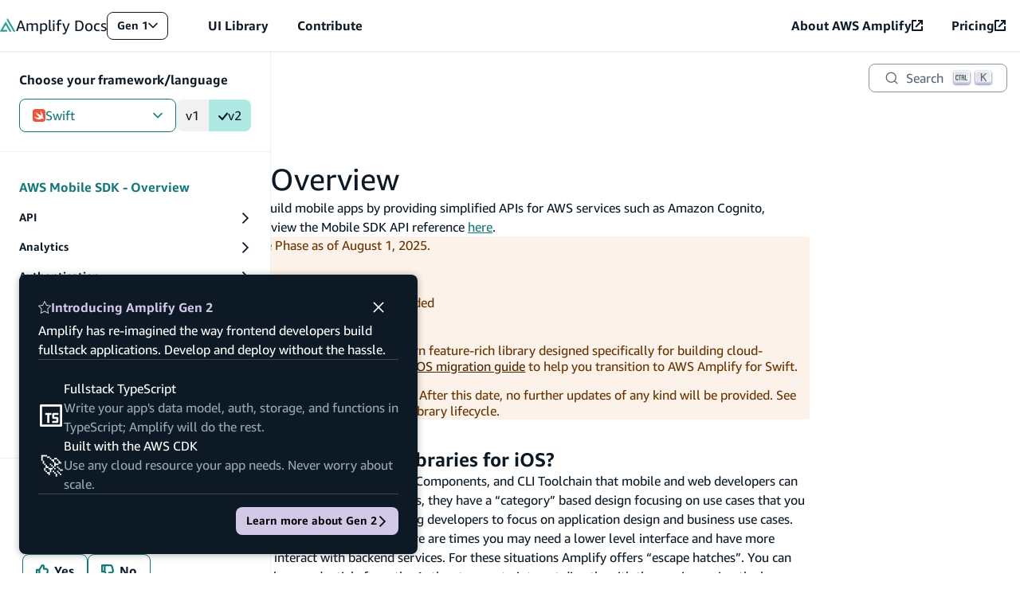

--- FILE ---
content_type: text/html
request_url: https://docs.amplify.aws/gen1/swift/sdk/
body_size: 29591
content:
<!DOCTYPE html><html lang="en"><head><meta charSet="utf-8"/><meta name="viewport" content="width=device-width, initial-scale=1"/><meta name="msapplication-TileImage" content="/assets/icon/ms-icon-144x144.png"/><link rel="apple-touch-icon" sizes="57x57" href="/assets/icon/apple-icon-57x57.png"/><link rel="apple-touch-icon" sizes="60x60" href="/assets/icon/apple-icon-60x60.png"/><link rel="apple-touch-icon" sizes="72x72" href="/assets/icon/apple-icon-72x72.png"/><link rel="apple-touch-icon" sizes="76x76" href="/assets/icon/apple-icon-76x76.png"/><link rel="apple-touch-icon" sizes="114x114" href="/assets/icon/apple-icon-114x114.png"/><link rel="apple-touch-icon" sizes="120x120" href="/assets/icon/apple-icon-120x120.png"/><link rel="apple-touch-icon" sizes="144x144" href="/assets/icon/apple-icon-144x144.png"/><link rel="apple-touch-icon" sizes="152x152" href="/assets/icon/apple-icon-152x152.png"/><link rel="apple-touch-icon" sizes="180x180" href="/assets/icon/apple-icon-180x180.png"/><link rel="apple-touch-icon" href="/assets/icon/apple-icon.png"/><link rel="icon" type="image/png" sizes="192x192" href="/assets/icon/android-icon-192x192.png"/><link rel="icon" type="image/png" sizes="16x16" href="/assets/icon/favicon-teal-16x16.png"/><link rel="icon" type="image/png" sizes="32x32" href="/assets/icon/favicon-teal-32x32.png"/><link rel="icon" type="image/png" sizes="96x96" href="/assets/icon/favicon-teal-96x96.png"/><link rel="icon" type="image/x-icon" href="/assets/icon/favicon-teal.ico"/><link rel="apple-touch-icon" href="/assets/icon/icon.png"/><link rel="preload" as="script" href="https://a0.awsstatic.com/s_code/js/3.0/awshome_s_code.js"/><title>AWS Mobile SDK - Overview - Swift - AWS Amplify Gen 1 Documentation</title><meta property="og:title" content="AWS Mobile SDK - Overview - Swift - AWS Amplify Gen 1 Documentation"/><meta name="description" content="The AWS Mobile SDK enables you to build mobile apps by providing simplified APIs for AWS services such as Amazon Cognito, Amazon S3, AWS AppSync, and more. AWS Amplify Documentation"/><meta property="og:description" content="The AWS Mobile SDK enables you to build mobile apps by providing simplified APIs for AWS services such as Amazon Cognito, Amazon S3, AWS AppSync, and more. AWS Amplify Documentation"/><meta property="og:url" content="docs.amplify.aws/gen1/swift/sdk/"/><meta property="og:image" content="https://docs.amplify.aws/assets/classic-og.png"/><meta property="description" content="The AWS Mobile SDK enables you to build mobile apps by providing simplified APIs for AWS services such as Amazon Cognito, Amazon S3, AWS AppSync, and more. AWS Amplify Documentation"/><meta property="twitter:card" content="summary"/><meta property="twitter:title" content="AWS Mobile SDK - Overview - Swift - AWS Amplify Gen 1 Documentation"/><meta property="twitter:description" content="The AWS Mobile SDK enables you to build mobile apps by providing simplified APIs for AWS services such as Amazon Cognito, Amazon S3, AWS AppSync, and more. AWS Amplify Documentation"/><meta property="twitter:image" content="https://docs.amplify.aws/assets/classic-og.png"/><meta name="next-head-count" content="31"/><meta http-equiv="Content-Security-Policy" content="
    default-src &#x27;none&#x27;;
    style-src &#x27;self&#x27; &#x27;unsafe-inline&#x27; https://prod.assets.shortbread.aws.dev;
    font-src &#x27;self&#x27;;
    frame-src &#x27;self&#x27; https://www.youtube-nocookie.com https://aws.demdex.net https://dpm.demdex.net;
    connect-src &#x27;self&#x27; https://amazonwebservices.d2.sc.omtrdc.net https://aws.demdex.net https://dpm.demdex.net https://cm.everesttech.net https://prod.tools.shortbread.aws.dev https://prod.log.shortbread.aws.dev https://d2c.aws.amazon.com/ https://vs.aws.amazon.com https://a0.awsstatic.com/ https://aws.amazon.com/ https://WUUEEESZ67-dsn.algolia.net https://WUUEEESZ67-1.algolianet.com https://WUUEEESZ67-2.algolianet.com https://WUUEEESZ67-3.algolianet.com;
    img-src &#x27;self&#x27; https://img.shields.io https://amazonwebservices.d2.sc.omtrdc.net https://aws.demdex.net https://dpm.demdex.net https://cm.everesttech.net https://a0.awsstatic.com/ https://d2c.aws.amazon.com/;
    media-src &#x27;self&#x27;;
    script-src &#x27;self&#x27; &#x27;sha256-YZePRpXRES8qBS9fZzp2/rDNAQRrTXY/aoF7TGnVt10=&#x27; https://a0.awsstatic.com/ https://d2c.aws.amazon.com/ https://prod.assets.shortbread.aws.dev;
  "/><script src="https://prod.assets.shortbread.aws.dev/shortbread.js" defer=""></script><link data-next-font="" rel="preconnect" href="/" crossorigin="anonymous"/><link rel="preload" href="/_next/static/css/7853f5cedc3a2923.css" as="style"/><link rel="stylesheet" href="/_next/static/css/7853f5cedc3a2923.css" data-n-g=""/><noscript data-n-css=""></noscript><script defer="" nomodule="" src="/_next/static/chunks/polyfills-42372ed130431b0a.js"></script><script src="/_next/static/chunks/webpack-6bb5a2efc49b94ec.js" defer=""></script><script src="/_next/static/chunks/framework-22c76c6e1a554a8b.js" defer=""></script><script src="/_next/static/chunks/main-ac84fec6af53a36f.js" defer=""></script><script src="/_next/static/chunks/pages/_app-b03d29bba64f1e2d.js" defer=""></script><script src="/_next/static/chunks/73505-42a5a4b3bcb26bd5.js" defer=""></script><script src="/_next/static/chunks/2574-da67f14ca82ca052.js" defer=""></script><script src="/_next/static/chunks/pages/gen1/%5Bplatform%5D/sdk-bed4f41c2ec8f364.js" defer=""></script><script src="/_next/static/amplify-docs/_buildManifest.js" defer=""></script><script src="/_next/static/amplify-docs/_ssgManifest.js" defer=""></script></head><body><div id="__next"><div data-amplify-theme="gen1-theme" data-amplify-color-mode="system" dir="ltr"><div aria-label="undefined API Reference" class="api-modal-container" tabindex="0"><dialog class="amplify-card api-modal" aria-modal="true"><div class="amplify-flex api-model__header"><nav aria-label="API Type breadcrumbs" class="amplify-flex api-modal__breadcrumbs" tabindex="0"></nav><button aria-label="Close" class="amplify-button amplify-field-group__control amplify-button--link amplify-button--small api-modal__close" type="button"><svg class="amplify-icon" viewBox="0 0 24 24" aria-hidden="true"><path fill-rule="evenodd" clip-rule="evenodd" d="M22 3.8182L3.81818 22L2 20.1818L20.1818 2.00002L22 3.8182Z" fill="currentColor"></path><path fill-rule="evenodd" clip-rule="evenodd" d="M3.81818 2L22 20.1818L20.1818 22L2 3.81818L3.81818 2Z" fill="currentColor"></path></svg></button></div><dl class="amplify-grid api-modal__content"><dt>Name:</dt><dd class="amplify-flex api-modal__content__name"><span class="amplify-badge amplify-badge--small">interface<!-- --> </span><span class="api-modal__api-name"></span></dd><dt>Value:</dt><dd class="api-modal__api-value api-modal__content__value" tabindex="0"><code class="parameter"></code></dd></dl></dialog></div><dialog class="amplify-flex modal" aria-labelledby=":Rcp6:"><div class="amplify-flex modal-header"><h2 class="amplify-flex modal-heading" id=":Rcp6:"><svg class="amplify-icon" viewBox="0 0 24 24" aria-hidden="true"><path fill-rule="evenodd" clip-rule="evenodd" d="M12 0C12.2817 0 12.5389 0.167603 12.6636 0.432339L15.9709 7.45639L23.3664 8.58275C23.6452 8.6252 23.8767 8.82983 23.9638 9.1106C24.0508 9.39138 23.9782 9.69959 23.7765 9.90566L18.4251 15.3731L19.6884 23.0933C19.736 23.3843 19.6219 23.6783 19.394 23.8519C19.1661 24.0254 18.864 24.0483 18.6147 23.9109L12 20.2659L5.38527 23.9109C5.13596 24.0483 4.83386 24.0254 4.60599 23.8519C4.37812 23.6783 4.264 23.3843 4.31161 23.0933L5.57491 15.3731L0.223483 9.90566C0.0217881 9.69959 -0.0508005 9.39138 0.0362381 9.1106C0.123277 8.82983 0.354847 8.6252 0.633583 8.58275L8.02908 7.45639L11.3364 0.432339C11.4611 0.167603 11.7183 0 12 0ZM12 2.52807L9.18402 8.50853C9.07624 8.73744 8.86789 8.8961 8.62687 8.93281L2.33015 9.89182L6.8865 14.547C7.0609 14.7251 7.14048 14.9819 7.09931 15.2335L6.02371 21.8066L11.6557 18.7032C11.8712 18.5844 12.1288 18.5844 12.3443 18.7032L17.9763 21.8066L16.9007 15.2335C16.8595 14.9819 16.9391 14.7251 17.1135 14.547L21.6699 9.89182L15.3731 8.93281C15.1321 8.8961 14.9238 8.73744 14.816 8.50853L12 2.52807Z" fill="currentColor"></path></svg> Introducing Amplify Gen 2</h2><button class="amplify-button amplify-field-group__control amplify-button--link modal-dismiss" type="button"><span class="amplify-visually-hidden">Dismiss Gen 2 introduction dialog</span><svg class="amplify-icon" viewBox="0 0 24 24" aria-hidden="true"><path fill-rule="evenodd" clip-rule="evenodd" d="M22 3.8182L3.81818 22L2 20.1818L20.1818 2.00002L22 3.8182Z" fill="currentColor"></path><path fill-rule="evenodd" clip-rule="evenodd" d="M3.81818 2L22 20.1818L20.1818 22L2 3.81818L3.81818 2Z" fill="currentColor"></path></svg></button></div>Amplify has re-imagined the way frontend developers build fullstack applications. Develop and deploy without the hassle.<div class="amplify-flex modal-key-points"><div class="amplify-flex modal-key-point"><div class="modal-key-point-left" aria-hidden="true"><svg class="amplify-icon" viewBox="0 0 24 24" aria-hidden="true"><path d="M42.9998 5H4.99976V43H42.9998V5Z" stroke="white" stroke-width="4" stroke-linejoin="round" fill="none"></path><path d="M36.0036 21.002H29.1278C28.5755 21.002 28.1278 21.4497 28.1278 22.002V27.5027C28.1278 28.055 28.5755 28.5027 29.1278 28.5027H35.0036C35.5559 28.5027 36.0036 28.9504 36.0036 29.5027V35.0035C36.0036 35.5557 35.5558 36.0035 35.0036 36.0035H28.1278M22.8773 21.002H18.9394M15.0015 21.002H18.9394M18.9394 21.002V36.0035" stroke="white" stroke-width="4" stroke-linecap="square" fill="none"></path></svg></div><div class="amplify-flex modal-key-point-right"><h3 class="amplify-text modal-key-point-heading">Fullstack TypeScript</h3><p class="amplify-text modal-key-point-text">Write your app&#x27;s data model, auth, storage, and functions in TypeScript; Amplify will do the rest.</p></div></div><div class="amplify-flex modal-key-point"><div style="text-align:center;font-size:var(--amplify-font-sizes-xxxl)" aria-hidden="true" class="modal-key-point-left">🚀</div><div class="amplify-flex modal-key-point-right"><h3 class="amplify-text modal-key-point-heading">Built with the AWS CDK</h3><p class="amplify-text modal-key-point-text">Use any cloud resource your app needs. Never worry about scale.</p></div></div></div><div class="amplify-flex modal-actions"><a style="gap:var(--amplify-space-small)" class="amplify-button amplify-field-group__control amplify-button--primary amplify-button--small modal-action modal-action--primary" type="button" href="/swift/how-amplify-works/">Learn more about Gen 2<svg class="amplify-icon icon-rotate-270" viewBox="0 0 24 24" aria-hidden="true"><path fill-rule="evenodd" clip-rule="evenodd" d="M24 7.20194L21.7981 5L12 14.7968L2.20194 5L0 7.20194L12 19.2019L24 7.20194Z" fill="currentColor"></path></svg></a></div></dialog><div class="layout-wrapper layout-wrapper--inner"><nav aria-label="Amplify Docs - External links to additional Amplify resources" class="navbar navbar--gen1"><a class="amplify-button amplify-field-group__control amplify-button--small skip-to-main" type="button" href="#pageMain">Skip to main content</a><div class="amplify-flex nav-links-container"><div class="amplify-flex navbar__logo-container"><a class="amplify-flex navbar-logo-link navbar-logo-link--gen1" href="/gen1/swift"><svg style="width:20px;height:20px" class="amplify-icon navbar-logo" viewBox="0 0 24 22" aria-hidden="true"><path d="M14.3128 20.0394C14.3651 20.1298 14.4618 20.1855 14.5664 20.1855H16.8444C17.0698 20.1855 17.2107 19.942 17.098 19.7472L8.82308 5.44278C8.71037 5.24795 8.4286 5.24795 8.31589 5.44278L7.09981 7.54494C7.09518 7.55294 7.09518 7.56281 7.09981 7.57081L7.10128 7.57334C7.1106 7.58946 7.09894 7.60961 7.08029 7.60961C7.07163 7.60961 7.06363 7.61422 7.0593 7.62171L0.0396396 19.7616C-0.0730193 19.9565 0.0678714 20.2 0.293265 20.2H10.9633C11.1887 20.2 11.3296 19.9564 11.2169 19.7616L10.1254 17.8749C10.0731 17.7845 9.97646 17.7288 9.87184 17.7288H4.4145C4.3018 17.7288 4.23135 17.607 4.28771 17.5096L8.4417 10.3288C8.49805 10.2314 8.63894 10.2314 8.6953 10.3288L14.3128 20.0394Z"></path><path d="M10.1282 2.30989C10.0759 2.40032 10.0759 2.51172 10.1282 2.60214L20.2155 20.0394C20.2678 20.1298 20.3645 20.1855 20.4691 20.1855H22.7412C22.9666 20.1855 23.1075 19.942 22.9948 19.7472L11.7715 0.346077C11.6588 0.151242 11.377 0.151243 11.2643 0.346077L10.1282 2.30989Z"></path></svg><span class="amplify-text navbar-logo-text"><span style="font-weight:400">Amplify</span> <span style="font-weight:300">Docs</span></span></a><div class="gen-switcher"><div class="popover-wrapper"><button class="amplify-button amplify-field-group__control amplify-button--small popover-trigger gen-switcher__trigger gen-switcher__trigger--gen1" type="button" aria-expanded="false" aria-controls=":R9ikp6:">Gen 1<span class="amplify-visually-hidden">Open Amplify generation navigation</span><svg class="amplify-icon popover-icon" viewBox="0 0 24 24" aria-hidden="true"><path fill-rule="evenodd" clip-rule="evenodd" d="M24 7.20194L21.7981 5L12 14.7968L2.20194 5L0 7.20194L12 19.2019L24 7.20194Z" fill="currentColor"></path></svg></button><div class="popover popover--anchor-left gen-switcher__list" id=":R9ikp6:" tabindex="-1"><ul class="popover-list"><li class="popover-list__item"><a class="popover-list__link" href="/swift/">Gen 2 </a></li><li class="popover-list__item"><a class="popover-list__link popover-list__link--current" href="/gen1/swift/">Gen 1 <svg class="amplify-icon gen-switcher__check" viewBox="0 0 24 24" aria-hidden="true"><path d="M20.2694 5.60885C20.6841 5.21401 21.236 4.99573 21.8086 5.00006C22.3812 5.0044 22.9298 5.23101 23.3385 5.63207C23.7472 6.03314 23.9841 6.5773 23.9992 7.14973C24.0144 7.72215 23.8065 8.27807 23.4196 8.70017L11.6726 23.3913C11.4706 23.6089 11.2268 23.7835 10.9558 23.9047C10.6848 24.0259 10.3921 24.0912 10.0953 24.0967C9.79843 24.1022 9.50355 24.0477 9.22823 23.9367C8.95292 23.8256 8.70283 23.6601 8.49292 23.4502L0.702785 15.6601C0.485843 15.4579 0.311839 15.2141 0.191154 14.9433C0.0704689 14.6724 0.0055747 14.38 0.000343637 14.0836C-0.00488742 13.7871 0.049652 13.4926 0.160707 13.2176C0.271762 12.9427 0.437058 12.6929 0.646735 12.4833C0.856411 12.2736 1.10617 12.1083 1.38112 11.9972C1.65606 11.8862 1.95056 11.8316 2.24704 11.8369C2.54352 11.8421 2.83591 11.907 3.10677 12.0277C3.37763 12.1484 3.6214 12.3224 3.82355 12.5393L9.98853 18.7013L20.2134 5.67362C20.2319 5.65096 20.2486 5.62933 20.2694 5.60885Z" fill="currentColor"></path></svg></a></li></ul></div></div></div><button class="amplify-button amplify-field-group__control amplify-button--link amplify-button--large mobile-only navbar-expander" type="button" aria-expanded="false" aria-controls="mobile-nav-links"><span class="amplify-visually-hidden">Open Dev Center menu</span><svg style="font-size:var(--amplify-font-sizes-xs)" class="amplify-icon icon-rotate-0" viewBox="0 0 24 24" aria-hidden="true"><path fill-rule="evenodd" clip-rule="evenodd" d="M24 7.20194L21.7981 5L12 14.7968L2.20194 5L0 7.20194L12 19.2019L24 7.20194Z" fill="currentColor"></path></svg></button></div><div class="amplify-flex left-nav-links collapsed-menu"><div class="mobile-border"><a class="amplify-link navbar-menu-item " href="https://ui.docs.amplify.aws/">UI Library</a></div><div class="mobile-border"><a class="amplify-link navbar-menu-item " href="/contribute/">Contribute</a></div></div><div class="amplify-flex right-nav-links collapsed-menu" id="right-nav"><div class="mobile-border"><a aria-label="About AWS Amplify (opens in new tab)" class="amplify-link navbar-menu-item" rel="noopener noreferrer" target="_blank" href="https://aws.amazon.com/amplify/"><div style="align-items:center;gap:var(--amplify-space-xs)" class="amplify-flex">About AWS Amplify<svg style="font-size:var(--amplify-font-sizes-small)" class="amplify-icon" viewBox="0 0 24 24" aria-hidden="true"><path d="M3.42857 20.5714H20.5714V13.8H24V22.2857C24 23.2325 23.2325 24 22.2857 24H1.71429C0.767512 24 0 23.2325 0 22.2857V1.71429C0 0.767512 0.767512 0 1.71429 0H10.2857V3.42857H3.42857V20.5714Z" fill="currentColor"></path><path d="M13.7143 0H24V10.2857H20.5714V5.85292L9.7836 16.6407L7.35924 14.2164L18.147 3.42857H13.7143V0Z" fill="currentColor"></path></svg></div></a></div><div class="mobile-border"><a aria-label="Pricing (opens in new tab)" class="amplify-link navbar-menu-item" rel="noopener noreferrer" target="_blank" href="https://aws.amazon.com/amplify/pricing"><div style="align-items:center;gap:var(--amplify-space-xs)" class="amplify-flex">Pricing<svg style="font-size:var(--amplify-font-sizes-small)" class="amplify-icon" viewBox="0 0 24 24" aria-hidden="true"><path d="M3.42857 20.5714H20.5714V13.8H24V22.2857C24 23.2325 23.2325 24 22.2857 24H1.71429C0.767512 24 0 23.2325 0 22.2857V1.71429C0 0.767512 0.767512 0 1.71429 0H10.2857V3.42857H3.42857V20.5714Z" fill="currentColor"></path><path d="M13.7143 0H24V10.2857H20.5714V5.85292L9.7836 16.6407L7.35924 14.2164L18.147 3.42857H13.7143V0Z" fill="currentColor"></path></svg></div></a></div></div></div><div class=""></div></nav><header class="layout-header"><div class="amplify-flex layout-search layout-search--inner"><button class="amplify-button amplify-field-group__control amplify-button--small search-menu-toggle mobile-toggle" type="button"><svg class="amplify-icon" viewBox="0 0 24 24" aria-hidden="true"><path fill-rule="evenodd" clip-rule="evenodd" d="M0 5H24V7H0V5ZM0 11H24V13H0V11ZM24 17H0V19H24V17Z" fill="currentColor"></path></svg>Menu</button><div class="layout-search__search layout-search__search--inner"><div class="layout-search__search__container"><button type="button" class="DocSearch DocSearch-Button" aria-label="Search"><span class="DocSearch-Button-Container"><svg width="20" height="20" class="DocSearch-Search-Icon" viewBox="0 0 20 20" aria-hidden="true"><path d="M14.386 14.386l4.0877 4.0877-4.0877-4.0877c-2.9418 2.9419-7.7115 2.9419-10.6533 0-2.9419-2.9418-2.9419-7.7115 0-10.6533 2.9418-2.9419 7.7115-2.9419 10.6533 0 2.9419 2.9418 2.9419 7.7115 0 10.6533z" stroke="currentColor" fill="none" fill-rule="evenodd" stroke-linecap="round" stroke-linejoin="round"></path></svg><span class="DocSearch-Button-Placeholder">Search</span></span><span class="DocSearch-Button-Keys"></span></button></div></div></div><div class="layout-sidebar"><div class="layout-sidebar__backdrop"></div><div class="layout-sidebar__inner"><button class="amplify-button amplify-field-group__control amplify-button--outlined--overlay amplify-button--small layout-sidebar__mobile-toggle" type="button"><svg class="amplify-icon" viewBox="0 0 24 24" aria-hidden="true"><path fill-rule="evenodd" clip-rule="evenodd" d="M10.8981 12.5817L19.8409 0.552551L21.0447 1.44748L12.4364 13.0266L21.0991 24.5493L19.9002 25.4507L10.9005 13.4798L10.5636 13.0316L10.8981 12.5817ZM3.39811 12.5817L12.3409 0.552551L13.5447 1.44748L4.93642 13.0266L13.5991 24.5493L12.4002 25.4507L3.40052 13.4798C3.20073 13.2141 3.19975 12.8485 3.39811 12.5817Z" fill="currentColor"></path></svg><span class="amplify-visually-hidden">Close menu</span></button><div class="layout-sidebar-platform"><div class="platform-navigator"><p style="font-weight:var(--amplify-font-weights-bold);padding-block-end:var(--amplify-space-small)" class="amplify-text" id="platformNavigatorLabel">Choose your framework/language</p><div style="align-items:center" class="amplify-flex"><div style="flex:1 0 auto" class="popover-wrapper"><button class="amplify-button amplify-field-group__control amplify-button--fullwidth popover-trigger platform-navigator__button" type="button" aria-expanded="false" aria-controls=":R3ajkp6:" id="selectedLabel" aria-labelledby="platformNavigatorLabel selectedLabel"><svg class="amplify-icon" viewBox="0 0 24 24" aria-hidden="true"><path d="M23.846 4.3838C23.7449 3.85184 23.5731 3.33734 23.3357 2.85532C23.0875 2.38844 22.7791 1.9596 22.4191 1.58091C22.0479 1.20048 21.6166 0.890087 21.1444 0.663418C20.6784 0.417349 20.18 0.245404 19.6656 0.153252C19.1553 0.0504117 18.595 0.0504117 18.0847 0H5.49743C5.10479 0.00669543 4.71302 0.041053 4.32478 0.10284C3.93949 0.150312 3.56235 0.253461 3.20411 0.409343C3.10205 0.459755 2.94994 0.512183 2.84788 0.562595C2.50894 0.752859 2.18676 0.974192 1.88511 1.224C1.78306 1.32684 1.681 1.37725 1.57895 1.47807C1.20367 1.84258 0.893314 2.27411 0.662388 2.75248C0.410205 3.22772 0.237619 3.74469 0.152118 4.28096C0.0762269 4.80426 0.025457 5.33122 0 5.85986V18.0373C0.000158391 18.5676 0.0511196 19.0966 0.152118 19.6162C0.253167 20.1482 0.424928 20.6627 0.662388 21.1447C0.910549 21.6116 1.21897 22.0404 1.57895 22.4191C1.95022 22.7995 2.38147 23.1099 2.85366 23.3366C3.31965 23.5827 3.81807 23.7546 4.33248 23.8467C4.84275 23.9496 5.40308 23.9496 5.91335 24H18.0867C18.617 23.9996 19.1461 23.9483 19.6675 23.8467C20.1819 23.7546 20.6804 23.5827 21.1463 23.3366C21.6084 23.0917 22.0372 22.7831 22.4211 22.4191C22.7963 22.0546 23.1067 21.623 23.3376 21.1447C23.5898 20.6694 23.7624 20.1525 23.8479 19.6162C23.9238 19.0929 23.9745 18.5659 24 18.0373V5.9627C23.9992 5.43233 23.9476 4.90338 23.846 4.3838ZM20.2279 19.6162C19.1207 17.4445 17.0738 18.1159 16.0398 18.5535C13.9005 19.7896 10.9602 19.9167 8.00064 18.6483C5.69311 17.6678 3.72013 15.9838 2.33761 13.8148C2.98011 14.3299 3.68205 14.7581 4.42683 15.0892C7.48267 16.5209 10.5366 16.4221 12.6874 15.0892C9.6258 12.738 7.02632 9.68106 5.08922 7.18467C4.70695 6.76279 4.36574 6.30211 4.0706 5.80944C6.41207 7.94892 10.1361 10.649 11.4608 11.4132C9.56934 9.38361 7.83112 7.20331 6.26187 4.89195C8.87043 7.5466 11.7408 9.90363 14.8248 11.9234C14.9615 12 15.0674 12.0645 15.1521 12.125C15.2425 11.8939 15.3203 11.6576 15.3851 11.4172C16.0995 8.81801 15.2831 5.86389 13.5 3.41791C17.6284 5.91228 20.0834 10.5986 19.0552 14.5226C19.0282 14.6295 18.9994 14.7242 18.9686 14.8352L19.0051 14.8795C21.0462 17.4263 20.482 20.1264 20.2279 19.6162Z" fill="#F05138"></path><path class="icon-monochrome" d="M23.846 4.3838C23.7449 3.85184 23.5731 3.33734 23.3357 2.85532C23.0875 2.38844 22.7791 1.9596 22.4191 1.58091C22.0479 1.20048 21.6166 0.890087 21.1444 0.663418C20.6784 0.417349 20.18 0.245404 19.6656 0.153252C19.1553 0.0504117 18.595 0.0504117 18.0847 0H5.49743C5.10479 0.00669543 4.71302 0.041053 4.32478 0.10284C3.93949 0.150312 3.56235 0.253461 3.20411 0.409343C3.10205 0.459755 2.94994 0.512183 2.84788 0.562595C2.50894 0.752859 2.18676 0.974192 1.88511 1.224C1.78306 1.32684 1.681 1.37725 1.57895 1.47807C1.20367 1.84258 0.893314 2.27411 0.662388 2.75248C0.410205 3.22772 0.237619 3.74469 0.152118 4.28096C0.0762269 4.80426 0.025457 5.33122 0 5.85986V18.0373C0.000158391 18.5676 0.0511196 19.0966 0.152118 19.6162C0.253167 20.1482 0.424928 20.6627 0.662388 21.1447C0.910549 21.6116 1.21897 22.0404 1.57895 22.4191C1.95022 22.7995 2.38147 23.1099 2.85366 23.3366C3.31965 23.5827 3.81807 23.7546 4.33248 23.8467C4.84275 23.9496 5.40308 23.9496 5.91335 24H18.0867C18.617 23.9996 19.1461 23.9483 19.6675 23.8467C20.1819 23.7546 20.6804 23.5827 21.1463 23.3366C21.6084 23.0917 22.0372 22.7831 22.4211 22.4191C22.7963 22.0546 23.1067 21.623 23.3376 21.1447C23.5898 20.6694 23.7624 20.1525 23.8479 19.6162C23.9238 19.0929 23.9745 18.5659 24 18.0373V5.9627C23.9992 5.43233 23.9476 4.90338 23.846 4.3838ZM20.2279 19.6162C19.1207 17.4445 17.0738 18.1159 16.0398 18.5535C13.9005 19.7896 10.9602 19.9167 8.00064 18.6483C5.69311 17.6678 3.72013 15.9838 2.33761 13.8148C2.98011 14.3299 3.68205 14.7581 4.42683 15.0892C7.48267 16.5209 10.5366 16.4221 12.6874 15.0892C9.6258 12.738 7.02632 9.68106 5.08922 7.18467C4.70695 6.76279 4.36574 6.30211 4.0706 5.80944C6.41207 7.94892 10.1361 10.649 11.4608 11.4132C9.56934 9.38361 7.83112 7.20331 6.26187 4.89195C8.87043 7.5466 11.7408 9.90363 14.8248 11.9234C14.9615 12 15.0674 12.0645 15.1521 12.125C15.2425 11.8939 15.3203 11.6576 15.3851 11.4172C16.0995 8.81801 15.2831 5.86389 13.5 3.41791C17.6284 5.91228 20.0834 10.5986 19.0552 14.5226C19.0282 14.6295 18.9994 14.7242 18.9686 14.8352L19.0051 14.8795C21.0462 17.4263 20.482 20.1264 20.2279 19.6162Z" fill="var(--amplify-colors-neutral-100)"></path></svg>Swift<svg class="amplify-icon popover-icon" viewBox="0 0 24 24" aria-hidden="true"><path fill-rule="evenodd" clip-rule="evenodd" d="M24 7.20194L21.7981 5L12 14.7968L2.20194 5L0 7.20194L12 19.2019L24 7.20194Z" fill="currentColor"></path></svg></button><div data-testid="" class="popover popover--anchor-left popover--fullWidth" id=":R3ajkp6:" tabindex="-1"><ul class="popover-list"><li class="popover-list__item"><a class="popover-list__link" href="/gen1/react/"><svg class="amplify-icon" viewBox="0 0 24 24" aria-hidden="true"><path d="M14.1484 11.6917C14.1484 12.8797 13.1881 13.8428 12.0036 13.8428C10.8191 13.8428 9.85883 12.8797 9.85883 11.6917C9.85883 10.5038 10.8191 9.54071 12.0036 9.54071C13.1881 9.54071 14.1484 10.5038 14.1484 11.6917Z" fill="#087ea4"></path><path d="M12.0027 16.6185C11.8238 16.623 11.6129 16.6256 11.4011 16.6256C8.89944 16.6256 6.4868 16.2463 4.21655 15.5421L4.38831 15.5876C3.186 15.1985 2.14387 14.6246 1.23702 13.8891L1.25571 13.9034C0.553545 13.3937 0.0809849 12.6047 0.000889943 11.7015L0 11.6899C0 10.2672 1.55473 8.87479 4.16583 7.96618C6.40136 7.22805 8.97419 6.80231 11.6458 6.80231C11.7695 6.80231 11.8932 6.8032 12.0169 6.80498H11.9982C12.1015 6.8032 12.2225 6.80231 12.3444 6.80231C14.9831 6.80231 17.5239 7.22091 19.9054 7.99564L19.7318 7.94655C20.8932 8.32499 21.9015 8.87122 22.787 9.56562L22.7656 9.54956C23.4554 10.0369 23.9208 10.8027 23.9991 11.6801L24 11.6917C24 13.1697 22.261 14.6656 19.4586 15.5956C17.3557 16.2463 14.9377 16.6212 12.4325 16.6212C12.2812 16.6212 12.1308 16.6194 11.9804 16.6167H12.0027V16.6185ZM12.0027 7.83587C11.9083 7.83409 11.7962 7.83409 11.6841 7.83409C9.12014 7.83409 6.65055 8.23752 4.33403 8.98458L4.504 8.93727C2.10294 9.77715 1.0261 10.9259 1.0261 11.6926C1.0261 12.4896 2.18392 13.7454 4.72204 14.6147C6.72352 15.2368 9.02403 15.5956 11.4082 15.5956C11.6173 15.5956 11.8256 15.593 12.0329 15.5876L12.0027 15.5885C12.1326 15.5912 12.2857 15.593 12.4387 15.593C14.8274 15.593 17.1323 15.2359 19.3047 14.5728L19.1382 14.6165C21.7725 13.7383 22.9828 12.4825 22.9828 11.689C22.892 11.1195 22.5716 10.6394 22.1231 10.3368L22.116 10.3323C21.3453 9.73074 20.4465 9.24609 19.4729 8.92745L19.4106 8.9096C17.3032 8.22591 14.8781 7.83141 12.3622 7.83141C12.2358 7.83141 12.1104 7.8323 11.9849 7.83409H12.0036L12.0027 7.83587Z" fill="#087ea4"></path><path d="M7.13639 22.413C7.12215 22.413 7.10524 22.4139 7.08922 22.4139C6.68608 22.4139 6.30785 22.3077 5.98124 22.122L5.99281 22.1283C4.76647 21.4142 4.33929 19.3685 4.85368 16.6472C5.47397 13.8553 6.47961 11.3865 7.82965 9.14981L7.76825 9.26049C9.10227 6.89079 10.714 4.86382 12.5962 3.12693L12.614 3.11086C13.4354 2.35756 14.3965 1.73903 15.4502 1.30079L15.5152 1.27669C15.8774 1.10175 16.3028 1 16.7522 1C17.1981 1 17.6208 1.10086 17.9982 1.28026L17.9804 1.27312C19.2574 2.01036 19.681 4.27206 19.0821 7.16926C18.4413 9.81743 17.4642 12.1496 16.1791 14.273L16.2414 14.1632C14.9492 16.5106 13.3856 18.5206 11.555 20.2495L11.5425 20.2611C10.6899 21.0438 9.68875 21.6802 8.587 22.1194L8.52114 22.1426C8.11177 22.3041 7.63832 22.4032 7.14262 22.4148H7.13728L7.13639 22.413ZM8.20877 9.51843L8.65285 9.77548C7.42384 11.8105 6.45914 14.1722 5.88869 16.6838L5.85843 16.8444C5.38409 19.3516 5.84152 20.8591 6.49919 21.2411C6.66917 21.3321 6.87029 21.3848 7.08388 21.3848C7.10168 21.3848 7.12037 21.3848 7.13817 21.3839H7.1355C7.98539 21.3839 9.32298 20.8439 10.8697 19.4899C12.6282 17.8235 14.1216 15.8992 15.2945 13.7741L15.355 13.6536C16.528 11.7293 17.4651 9.50058 18.0471 7.13177L18.0809 6.96933C18.6407 4.23993 18.1575 2.56909 17.4704 2.16923C17.2586 2.08533 17.013 2.03714 16.7567 2.03714C16.4327 2.03714 16.1266 2.11479 15.8561 2.25135L15.8676 2.24599C14.8727 2.66102 14.0183 3.21529 13.2806 3.89363L13.2868 3.88827C11.4704 5.56714 9.92992 7.50932 8.71604 9.66124L8.65463 9.77906L8.20877 9.51843Z" fill="#087ea4"></path><path d="M16.8698 22.4256C15.7075 22.4256 14.2355 21.7232 12.6959 20.3942C10.7603 18.6242 9.12101 16.5723 7.83327 14.2945L7.76919 14.1722C6.49657 12.0757 5.49894 9.64258 4.90802 7.0542L4.87598 6.88908C4.73181 6.25627 4.64905 5.53063 4.64905 4.78536C4.64905 4.31499 4.68198 3.85354 4.74516 3.40103L4.73893 3.45279C4.81458 2.56203 5.28002 1.79445 5.95993 1.31158L5.96883 1.30533C7.24145 0.564523 9.40847 1.32676 11.6129 3.29392C13.4123 5.00225 14.9484 6.96495 16.1676 9.13115L16.2317 9.25432C17.5025 11.3045 18.5073 13.6822 19.1169 16.2144L19.1507 16.3804C19.2957 17.0132 19.3794 17.7406 19.3794 18.4868C19.3794 19.0018 19.3402 19.507 19.2637 20.0005L19.2708 19.9452C19.1792 20.8574 18.6977 21.6419 17.9991 22.1373L17.9893 22.1435C17.6796 22.3212 17.3094 22.4256 16.9151 22.4256C16.8991 22.4256 16.8831 22.4256 16.8671 22.4247L16.8698 22.4256ZM8.65735 13.6581C9.95489 15.9529 11.5203 17.9165 13.3482 19.5989L13.366 19.615C15.2937 21.2778 16.8226 21.6375 17.4847 21.2519C18.1726 20.8538 18.6763 19.2205 18.1557 16.5812C17.531 14.0018 16.5654 11.7311 15.291 9.67204L15.3488 9.772C14.1216 7.57991 12.655 5.70022 10.9454 4.074L10.9347 4.06419C8.85759 2.21305 7.17471 1.79713 6.48678 2.1952C6.06584 2.53883 5.78907 3.0449 5.75258 3.61702V3.62327C5.70363 3.97136 5.67604 4.37301 5.67604 4.78179C5.67604 5.45745 5.75258 6.11436 5.89675 6.74628L5.88518 6.68737C6.48411 9.32216 7.43991 11.649 8.71698 13.7599L8.65824 13.6555L8.65735 13.6581Z" fill="#087ea4"></path><g class="icon-monochrome"><path d="M14.1484 11.6917C14.1484 12.8797 13.1881 13.8428 12.0036 13.8428C10.8191 13.8428 9.85883 12.8797 9.85883 11.6917C9.85883 10.5038 10.8191 9.54071 12.0036 9.54071C13.1881 9.54071 14.1484 10.5038 14.1484 11.6917Z" fill="var(--amplify-colors-neutral-100)"></path><path d="M12.0027 16.6185C11.8238 16.623 11.6129 16.6256 11.4011 16.6256C8.89944 16.6256 6.4868 16.2463 4.21655 15.5421L4.38831 15.5876C3.186 15.1985 2.14387 14.6246 1.23702 13.8891L1.25571 13.9034C0.553545 13.3937 0.0809849 12.6047 0.000889943 11.7015L0 11.6899C0 10.2672 1.55473 8.87479 4.16583 7.96618C6.40136 7.22805 8.97419 6.80231 11.6458 6.80231C11.7695 6.80231 11.8932 6.8032 12.0169 6.80498H11.9982C12.1015 6.8032 12.2225 6.80231 12.3444 6.80231C14.9831 6.80231 17.5239 7.22091 19.9054 7.99564L19.7318 7.94655C20.8932 8.32499 21.9015 8.87122 22.787 9.56562L22.7656 9.54956C23.4554 10.0369 23.9208 10.8027 23.9991 11.6801L24 11.6917C24 13.1697 22.261 14.6656 19.4586 15.5956C17.3557 16.2463 14.9377 16.6212 12.4325 16.6212C12.2812 16.6212 12.1308 16.6194 11.9804 16.6167H12.0027V16.6185ZM12.0027 7.83587C11.9083 7.83409 11.7962 7.83409 11.6841 7.83409C9.12014 7.83409 6.65055 8.23752 4.33403 8.98458L4.504 8.93727C2.10294 9.77715 1.0261 10.9259 1.0261 11.6926C1.0261 12.4896 2.18392 13.7454 4.72204 14.6147C6.72352 15.2368 9.02403 15.5956 11.4082 15.5956C11.6173 15.5956 11.8256 15.593 12.0329 15.5876L12.0027 15.5885C12.1326 15.5912 12.2857 15.593 12.4387 15.593C14.8274 15.593 17.1323 15.2359 19.3047 14.5728L19.1382 14.6165C21.7725 13.7383 22.9828 12.4825 22.9828 11.689C22.892 11.1195 22.5716 10.6394 22.1231 10.3368L22.116 10.3323C21.3453 9.73074 20.4465 9.24609 19.4729 8.92745L19.4106 8.9096C17.3032 8.22591 14.8781 7.83141 12.3622 7.83141C12.2358 7.83141 12.1104 7.8323 11.9849 7.83409H12.0036L12.0027 7.83587Z" fill="var(--amplify-colors-neutral-100)"></path><path d="M7.13639 22.413C7.12215 22.413 7.10524 22.4139 7.08922 22.4139C6.68608 22.4139 6.30785 22.3077 5.98124 22.122L5.99281 22.1283C4.76647 21.4142 4.33929 19.3685 4.85368 16.6472C5.47397 13.8553 6.47961 11.3865 7.82965 9.14981L7.76825 9.26049C9.10227 6.89079 10.714 4.86382 12.5962 3.12693L12.614 3.11086C13.4354 2.35756 14.3965 1.73903 15.4502 1.30079L15.5152 1.27669C15.8774 1.10175 16.3028 1 16.7522 1C17.1981 1 17.6208 1.10086 17.9982 1.28026L17.9804 1.27312C19.2574 2.01036 19.681 4.27206 19.0821 7.16926C18.4413 9.81743 17.4642 12.1496 16.1791 14.273L16.2414 14.1632C14.9492 16.5106 13.3856 18.5206 11.555 20.2495L11.5425 20.2611C10.6899 21.0438 9.68875 21.6802 8.587 22.1194L8.52114 22.1426C8.11177 22.3041 7.63832 22.4032 7.14262 22.4148H7.13728L7.13639 22.413ZM8.20877 9.51843L8.65285 9.77548C7.42384 11.8105 6.45914 14.1722 5.88869 16.6838L5.85843 16.8444C5.38409 19.3516 5.84152 20.8591 6.49919 21.2411C6.66917 21.3321 6.87029 21.3848 7.08388 21.3848C7.10168 21.3848 7.12037 21.3848 7.13817 21.3839H7.1355C7.98539 21.3839 9.32298 20.8439 10.8697 19.4899C12.6282 17.8235 14.1216 15.8992 15.2945 13.7741L15.355 13.6536C16.528 11.7293 17.4651 9.50058 18.0471 7.13177L18.0809 6.96933C18.6407 4.23993 18.1575 2.56909 17.4704 2.16923C17.2586 2.08533 17.013 2.03714 16.7567 2.03714C16.4327 2.03714 16.1266 2.11479 15.8561 2.25135L15.8676 2.24599C14.8727 2.66102 14.0183 3.21529 13.2806 3.89363L13.2868 3.88827C11.4704 5.56714 9.92992 7.50932 8.71604 9.66124L8.65463 9.77906L8.20877 9.51843Z" fill="var(--amplify-colors-neutral-100)"></path><path d="M16.8698 22.4256C15.7075 22.4256 14.2355 21.7232 12.6959 20.3942C10.7603 18.6242 9.12101 16.5723 7.83327 14.2945L7.76919 14.1722C6.49657 12.0757 5.49894 9.64258 4.90802 7.0542L4.87598 6.88908C4.73181 6.25627 4.64905 5.53063 4.64905 4.78536C4.64905 4.31499 4.68198 3.85354 4.74516 3.40103L4.73893 3.45279C4.81458 2.56203 5.28002 1.79445 5.95993 1.31158L5.96883 1.30533C7.24145 0.564523 9.40847 1.32676 11.6129 3.29392C13.4123 5.00225 14.9484 6.96495 16.1676 9.13115L16.2317 9.25432C17.5025 11.3045 18.5073 13.6822 19.1169 16.2144L19.1507 16.3804C19.2957 17.0132 19.3794 17.7406 19.3794 18.4868C19.3794 19.0018 19.3402 19.507 19.2637 20.0005L19.2708 19.9452C19.1792 20.8574 18.6977 21.6419 17.9991 22.1373L17.9893 22.1435C17.6796 22.3212 17.3094 22.4256 16.9151 22.4256C16.8991 22.4256 16.8831 22.4256 16.8671 22.4247L16.8698 22.4256ZM8.65735 13.6581C9.95489 15.9529 11.5203 17.9165 13.3482 19.5989L13.366 19.615C15.2937 21.2778 16.8226 21.6375 17.4847 21.2519C18.1726 20.8538 18.6763 19.2205 18.1557 16.5812C17.531 14.0018 16.5654 11.7311 15.291 9.67204L15.3488 9.772C14.1216 7.57991 12.655 5.70022 10.9454 4.074L10.9347 4.06419C8.85759 2.21305 7.17471 1.79713 6.48678 2.1952C6.06584 2.53883 5.78907 3.0449 5.75258 3.61702V3.62327C5.70363 3.97136 5.67604 4.37301 5.67604 4.78179C5.67604 5.45745 5.75258 6.11436 5.89675 6.74628L5.88518 6.68737C6.48411 9.32216 7.43991 11.649 8.71698 13.7599L8.65824 13.6555L8.65735 13.6581Z" fill="var(--amplify-colors-neutral-100)"></path></g></svg>React</a></li><li class="popover-list__item"><a class="popover-list__link" href="/gen1/nextjs/"><svg class="amplify-icon" viewBox="0 0 24 24" aria-hidden="true"><path d="M12 24C18.6274 24 24 18.6274 24 12C24 5.37258 18.6274 0 12 0C5.37258 0 0 5.37258 0 12C0 18.6274 5.37258 24 12 24Z" fill="black"></path><path d="M19.9345 21.0027L9.21902 7.20007H7.20009V16.7961H8.81524V9.25122L18.6666 21.9794C19.1112 21.6819 19.5346 21.3554 19.9345 21.0027Z" fill="url(#:R15bajkp6:)"></path><path d="M16.9333 7.20007H15.3333V16.8001H16.9333V7.20007Z" fill="url(#:R15bajkp6H1:)"></path><g class="icon-monochrome"><path d="M12 24C18.6274 24 24 18.6274 24 12C24 5.37258 18.6274 0 12 0C5.37258 0 0 5.37258 0 12C0 18.6274 5.37258 24 12 24Z" fill="var(--amplify-colors-neutral-100)"></path><path d="M19.9345 21.0027L9.21902 7.20007H7.20009V16.7961H8.81524V9.25122L18.6666 21.9794C19.1112 21.6819 19.5346 21.3554 19.9345 21.0027Z" fill="url(#:R15bajkp6H2:)"></path><path d="M16.9333 7.20007H15.3333V16.8001H16.9333V7.20007Z" fill="url(#:R15bajkp6H3:)"></path></g><defs><linearGradient id=":R15bajkp6:" x1="14.5334" y1="15.5334" x2="19.2668" y2="21.4001" gradientUnits="userSpaceOnUse"><stop stop-color="white"></stop><stop offset="1" stop-color="white" stop-opacity="0"></stop></linearGradient><linearGradient id=":R15bajkp6H1:" x1="16.1333" y1="7.20007" x2="16.1065" y2="14.2501" gradientUnits="userSpaceOnUse"><stop stop-color="white"></stop><stop offset="1" stop-color="white" stop-opacity="0"></stop></linearGradient><linearGradient id=":R15bajkp6H2:" x1="14.5334" y1="15.5334" x2="19.2668" y2="21.4001" gradientUnits="userSpaceOnUse"><stop stop-color="var(--amplify-colors-font-inverse)"></stop><stop offset="1" stop-color="var(--amplify-colors-font-inverse)" stop-opacity="0"></stop></linearGradient><linearGradient id=":R15bajkp6H3:" x1="16.1333" y1="7.20007" x2="16.1065" y2="14.2501" gradientUnits="userSpaceOnUse"><stop stop-color="var(--amplify-colors-font-inverse)"></stop><stop offset="1" stop-color="var(--amplify-colors-font-inverse)" stop-opacity="0"></stop></linearGradient></defs></svg>Next.js</a></li><li class="popover-list__item"><a class="popover-list__link" href="/gen1/angular/"><svg class="amplify-icon" viewBox="0 0 24 24" aria-hidden="true"><path d="M1 3.9779L12.1321 0L23.5639 3.90717L21.7129 18.6784L12.1321 24L2.70111 18.7492L1 3.9779Z" fill="#E23237"></path><path d="M23.5639 3.90717L12.132 0V24L21.7129 18.6873L23.5639 3.90717Z" fill="#B52E31"></path><path d="M12.1494 2.80231L5.21284 18.2808L7.80411 18.2366L9.19677 14.7448H15.4194L16.9443 18.2808L19.421 18.325L12.1494 2.80231ZM12.1671 7.76144L14.5116 12.6763H10.1045L12.1671 7.76144Z" fill="white"></path><g class="icon-monochrome"><path d="M1 3.9779L12.1321 0L23.5639 3.90717L21.7129 18.6784L12.1321 24L2.70111 18.7492L1 3.9779Z" fill="var(--amplify-colors-neutral-100)"></path><path d="M23.5639 3.90717L12.132 0V24L21.7129 18.6873L23.5639 3.90717Z" fill="var(--amplify-colors-neutral-100)"></path><path d="M12.1494 2.80231L5.21284 18.2808L7.80411 18.2366L9.19677 14.7448H15.4194L16.9443 18.2808L19.421 18.325L12.1494 2.80231ZM12.1671 7.76144L14.5116 12.6763H10.1045L12.1671 7.76144Z" fill="var(--amplify-colors-font-inverse)"></path></g></svg>Angular</a></li><li class="popover-list__item"><a class="popover-list__link" href="/gen1/vue/"><svg class="amplify-icon" viewBox="0 0 24 24" aria-hidden="true"><path d="M0 2L12 22.7353L24 2H19.2L12 14.4412L4.74 2H0Z" fill="#41B883"></path><path d="M4.74019 2L12.0002 14.5013L19.2002 2H14.7602L12.0002 6.80819L9.18019 2H4.74019Z" fill="#35495E"></path><g class="icon-monochrome"><path d="M0 2L12 22.7353L24 2H19.2L12 14.4412L4.74 2H0Z" fill="var(--amplify-colors-neutral-80)"></path><path d="M4.74019 2L12.0002 14.5013L19.2002 2H14.7602L12.0002 6.80819L9.18019 2H4.74019Z" fill="var(--amplify-colors-neutral-100)"></path></g></svg>Vue</a></li><li class="popover-list__item"><a class="popover-list__link" href="/gen1/javascript/"><svg class="amplify-icon" viewBox="0 0 24 24" aria-hidden="true"><rect width="24" height="24" fill="#F0DB4F"></rect><path d="M14.2009 19.7539C14.857 21.0556 16.2025 22.0509 18.2841 22.0509C20.4145 22.0509 21.9998 20.9431 21.9998 18.9189C21.9998 16.6913 20.4753 16.0106 18.4606 15.1444C17.4992 14.7269 17.0829 14.4542 17.0829 13.7794C17.0829 13.2339 17.4992 12.8164 18.1564 12.8164C18.797 12.8164 19.2133 13.0891 19.5974 13.7794L21.3426 12.6549C20.6066 11.3544 19.5807 10.8568 18.1564 10.8568C16.1536 10.8568 14.8725 12.1416 14.8725 13.8273C14.8725 15.6589 15.9461 16.5262 17.5636 17.2165C18.4713 17.6065 19.7572 17.9846 19.7572 18.9512C19.7572 19.5936 19.1644 20.059 18.2363 20.059C17.1306 20.059 16.5067 19.4812 16.026 18.694L14.2009 19.7539Z" fill="hsl(210, 50%, 10%)"></path><path d="M9.70503 22.222C11.6911 22.222 13.1214 20.991 13.1214 18.6617V10.767H10.7357V18.6306C10.7357 19.7539 10.2752 20.1284 9.53803 20.1284C8.76983 20.1284 8.45253 19.6846 8.10064 19.0589L6.27676 20.3378H6.30778C6.83621 21.5341 7.91098 22.222 9.70503 22.222Z" fill="hsl(210, 50%, 10%)"></path><g class="icon-monochrome"><rect width="24" height="24" class="icon-js-monochrome-bg"></rect><path d="M14.2009 19.7539C14.857 21.0556 16.2025 22.0509 18.2841 22.0509C20.4145 22.0509 21.9998 20.9431 21.9998 18.9189C21.9998 16.6913 20.4753 16.0106 18.4606 15.1444C17.4992 14.7269 17.0829 14.4542 17.0829 13.7794C17.0829 13.2339 17.4992 12.8164 18.1564 12.8164C18.797 12.8164 19.2133 13.0891 19.5974 13.7794L21.3426 12.6549C20.6066 11.3544 19.5807 10.8568 18.1564 10.8568C16.1536 10.8568 14.8725 12.1416 14.8725 13.8273C14.8725 15.6589 15.9461 16.5262 17.5636 17.2165C18.4713 17.6065 19.7572 17.9846 19.7572 18.9512C19.7572 19.5936 19.1644 20.059 18.2363 20.059C17.1306 20.059 16.5067 19.4812 16.026 18.694L14.2009 19.7539Z" class="icon-js-monochrome-letter"></path><path d="M9.70503 22.222C11.6911 22.222 13.1214 20.991 13.1214 18.6617V10.767H10.7357V18.6306C10.7357 19.7539 10.2752 20.1284 9.53803 20.1284C8.76983 20.1284 8.45253 19.6846 8.10064 19.0589L6.27676 20.3378H6.30778C6.83621 21.5341 7.91098 22.222 9.70503 22.222Z" class="icon-js-monochrome-letter"></path></g></svg>JavaScript</a></li><li class="popover-list__item"><a class="popover-list__link" href="/gen1/react-native/"><svg class="amplify-icon" viewBox="0 0 24 24" aria-hidden="true"><path d="M14.1484 11.6917C14.1484 12.8797 13.1881 13.8428 12.0036 13.8428C10.8191 13.8428 9.85883 12.8797 9.85883 11.6917C9.85883 10.5038 10.8191 9.54071 12.0036 9.54071C13.1881 9.54071 14.1484 10.5038 14.1484 11.6917Z" fill="#087ea4"></path><path d="M12.0027 16.6185C11.8238 16.623 11.6129 16.6256 11.4011 16.6256C8.89944 16.6256 6.4868 16.2463 4.21655 15.5421L4.38831 15.5876C3.186 15.1985 2.14387 14.6246 1.23702 13.8891L1.25571 13.9034C0.553545 13.3937 0.0809849 12.6047 0.000889943 11.7015L0 11.6899C0 10.2672 1.55473 8.87479 4.16583 7.96618C6.40136 7.22805 8.97419 6.80231 11.6458 6.80231C11.7695 6.80231 11.8932 6.8032 12.0169 6.80498H11.9982C12.1015 6.8032 12.2225 6.80231 12.3444 6.80231C14.9831 6.80231 17.5239 7.22091 19.9054 7.99564L19.7318 7.94655C20.8932 8.32499 21.9015 8.87122 22.787 9.56562L22.7656 9.54956C23.4554 10.0369 23.9208 10.8027 23.9991 11.6801L24 11.6917C24 13.1697 22.261 14.6656 19.4586 15.5956C17.3557 16.2463 14.9377 16.6212 12.4325 16.6212C12.2812 16.6212 12.1308 16.6194 11.9804 16.6167H12.0027V16.6185ZM12.0027 7.83587C11.9083 7.83409 11.7962 7.83409 11.6841 7.83409C9.12014 7.83409 6.65055 8.23752 4.33403 8.98458L4.504 8.93727C2.10294 9.77715 1.0261 10.9259 1.0261 11.6926C1.0261 12.4896 2.18392 13.7454 4.72204 14.6147C6.72352 15.2368 9.02403 15.5956 11.4082 15.5956C11.6173 15.5956 11.8256 15.593 12.0329 15.5876L12.0027 15.5885C12.1326 15.5912 12.2857 15.593 12.4387 15.593C14.8274 15.593 17.1323 15.2359 19.3047 14.5728L19.1382 14.6165C21.7725 13.7383 22.9828 12.4825 22.9828 11.689C22.892 11.1195 22.5716 10.6394 22.1231 10.3368L22.116 10.3323C21.3453 9.73074 20.4465 9.24609 19.4729 8.92745L19.4106 8.9096C17.3032 8.22591 14.8781 7.83141 12.3622 7.83141C12.2358 7.83141 12.1104 7.8323 11.9849 7.83409H12.0036L12.0027 7.83587Z" fill="#087ea4"></path><path d="M7.13639 22.413C7.12215 22.413 7.10524 22.4139 7.08922 22.4139C6.68608 22.4139 6.30785 22.3077 5.98124 22.122L5.99281 22.1283C4.76647 21.4142 4.33929 19.3685 4.85368 16.6472C5.47397 13.8553 6.47961 11.3865 7.82965 9.14981L7.76825 9.26049C9.10227 6.89079 10.714 4.86382 12.5962 3.12693L12.614 3.11086C13.4354 2.35756 14.3965 1.73903 15.4502 1.30079L15.5152 1.27669C15.8774 1.10175 16.3028 1 16.7522 1C17.1981 1 17.6208 1.10086 17.9982 1.28026L17.9804 1.27312C19.2574 2.01036 19.681 4.27206 19.0821 7.16926C18.4413 9.81743 17.4642 12.1496 16.1791 14.273L16.2414 14.1632C14.9492 16.5106 13.3856 18.5206 11.555 20.2495L11.5425 20.2611C10.6899 21.0438 9.68875 21.6802 8.587 22.1194L8.52114 22.1426C8.11177 22.3041 7.63832 22.4032 7.14262 22.4148H7.13728L7.13639 22.413ZM8.20877 9.51843L8.65285 9.77548C7.42384 11.8105 6.45914 14.1722 5.88869 16.6838L5.85843 16.8444C5.38409 19.3516 5.84152 20.8591 6.49919 21.2411C6.66917 21.3321 6.87029 21.3848 7.08388 21.3848C7.10168 21.3848 7.12037 21.3848 7.13817 21.3839H7.1355C7.98539 21.3839 9.32298 20.8439 10.8697 19.4899C12.6282 17.8235 14.1216 15.8992 15.2945 13.7741L15.355 13.6536C16.528 11.7293 17.4651 9.50058 18.0471 7.13177L18.0809 6.96933C18.6407 4.23993 18.1575 2.56909 17.4704 2.16923C17.2586 2.08533 17.013 2.03714 16.7567 2.03714C16.4327 2.03714 16.1266 2.11479 15.8561 2.25135L15.8676 2.24599C14.8727 2.66102 14.0183 3.21529 13.2806 3.89363L13.2868 3.88827C11.4704 5.56714 9.92992 7.50932 8.71604 9.66124L8.65463 9.77906L8.20877 9.51843Z" fill="#087ea4"></path><path d="M16.8698 22.4256C15.7075 22.4256 14.2355 21.7232 12.6959 20.3942C10.7603 18.6242 9.12101 16.5723 7.83327 14.2945L7.76919 14.1722C6.49657 12.0757 5.49894 9.64258 4.90802 7.0542L4.87598 6.88908C4.73181 6.25627 4.64905 5.53063 4.64905 4.78536C4.64905 4.31499 4.68198 3.85354 4.74516 3.40103L4.73893 3.45279C4.81458 2.56203 5.28002 1.79445 5.95993 1.31158L5.96883 1.30533C7.24145 0.564523 9.40847 1.32676 11.6129 3.29392C13.4123 5.00225 14.9484 6.96495 16.1676 9.13115L16.2317 9.25432C17.5025 11.3045 18.5073 13.6822 19.1169 16.2144L19.1507 16.3804C19.2957 17.0132 19.3794 17.7406 19.3794 18.4868C19.3794 19.0018 19.3402 19.507 19.2637 20.0005L19.2708 19.9452C19.1792 20.8574 18.6977 21.6419 17.9991 22.1373L17.9893 22.1435C17.6796 22.3212 17.3094 22.4256 16.9151 22.4256C16.8991 22.4256 16.8831 22.4256 16.8671 22.4247L16.8698 22.4256ZM8.65735 13.6581C9.95489 15.9529 11.5203 17.9165 13.3482 19.5989L13.366 19.615C15.2937 21.2778 16.8226 21.6375 17.4847 21.2519C18.1726 20.8538 18.6763 19.2205 18.1557 16.5812C17.531 14.0018 16.5654 11.7311 15.291 9.67204L15.3488 9.772C14.1216 7.57991 12.655 5.70022 10.9454 4.074L10.9347 4.06419C8.85759 2.21305 7.17471 1.79713 6.48678 2.1952C6.06584 2.53883 5.78907 3.0449 5.75258 3.61702V3.62327C5.70363 3.97136 5.67604 4.37301 5.67604 4.78179C5.67604 5.45745 5.75258 6.11436 5.89675 6.74628L5.88518 6.68737C6.48411 9.32216 7.43991 11.649 8.71698 13.7599L8.65824 13.6555L8.65735 13.6581Z" fill="#087ea4"></path><g class="icon-monochrome"><path d="M14.1484 11.6917C14.1484 12.8797 13.1881 13.8428 12.0036 13.8428C10.8191 13.8428 9.85883 12.8797 9.85883 11.6917C9.85883 10.5038 10.8191 9.54071 12.0036 9.54071C13.1881 9.54071 14.1484 10.5038 14.1484 11.6917Z" fill="var(--amplify-colors-neutral-100)"></path><path d="M12.0027 16.6185C11.8238 16.623 11.6129 16.6256 11.4011 16.6256C8.89944 16.6256 6.4868 16.2463 4.21655 15.5421L4.38831 15.5876C3.186 15.1985 2.14387 14.6246 1.23702 13.8891L1.25571 13.9034C0.553545 13.3937 0.0809849 12.6047 0.000889943 11.7015L0 11.6899C0 10.2672 1.55473 8.87479 4.16583 7.96618C6.40136 7.22805 8.97419 6.80231 11.6458 6.80231C11.7695 6.80231 11.8932 6.8032 12.0169 6.80498H11.9982C12.1015 6.8032 12.2225 6.80231 12.3444 6.80231C14.9831 6.80231 17.5239 7.22091 19.9054 7.99564L19.7318 7.94655C20.8932 8.32499 21.9015 8.87122 22.787 9.56562L22.7656 9.54956C23.4554 10.0369 23.9208 10.8027 23.9991 11.6801L24 11.6917C24 13.1697 22.261 14.6656 19.4586 15.5956C17.3557 16.2463 14.9377 16.6212 12.4325 16.6212C12.2812 16.6212 12.1308 16.6194 11.9804 16.6167H12.0027V16.6185ZM12.0027 7.83587C11.9083 7.83409 11.7962 7.83409 11.6841 7.83409C9.12014 7.83409 6.65055 8.23752 4.33403 8.98458L4.504 8.93727C2.10294 9.77715 1.0261 10.9259 1.0261 11.6926C1.0261 12.4896 2.18392 13.7454 4.72204 14.6147C6.72352 15.2368 9.02403 15.5956 11.4082 15.5956C11.6173 15.5956 11.8256 15.593 12.0329 15.5876L12.0027 15.5885C12.1326 15.5912 12.2857 15.593 12.4387 15.593C14.8274 15.593 17.1323 15.2359 19.3047 14.5728L19.1382 14.6165C21.7725 13.7383 22.9828 12.4825 22.9828 11.689C22.892 11.1195 22.5716 10.6394 22.1231 10.3368L22.116 10.3323C21.3453 9.73074 20.4465 9.24609 19.4729 8.92745L19.4106 8.9096C17.3032 8.22591 14.8781 7.83141 12.3622 7.83141C12.2358 7.83141 12.1104 7.8323 11.9849 7.83409H12.0036L12.0027 7.83587Z" fill="var(--amplify-colors-neutral-100)"></path><path d="M7.13639 22.413C7.12215 22.413 7.10524 22.4139 7.08922 22.4139C6.68608 22.4139 6.30785 22.3077 5.98124 22.122L5.99281 22.1283C4.76647 21.4142 4.33929 19.3685 4.85368 16.6472C5.47397 13.8553 6.47961 11.3865 7.82965 9.14981L7.76825 9.26049C9.10227 6.89079 10.714 4.86382 12.5962 3.12693L12.614 3.11086C13.4354 2.35756 14.3965 1.73903 15.4502 1.30079L15.5152 1.27669C15.8774 1.10175 16.3028 1 16.7522 1C17.1981 1 17.6208 1.10086 17.9982 1.28026L17.9804 1.27312C19.2574 2.01036 19.681 4.27206 19.0821 7.16926C18.4413 9.81743 17.4642 12.1496 16.1791 14.273L16.2414 14.1632C14.9492 16.5106 13.3856 18.5206 11.555 20.2495L11.5425 20.2611C10.6899 21.0438 9.68875 21.6802 8.587 22.1194L8.52114 22.1426C8.11177 22.3041 7.63832 22.4032 7.14262 22.4148H7.13728L7.13639 22.413ZM8.20877 9.51843L8.65285 9.77548C7.42384 11.8105 6.45914 14.1722 5.88869 16.6838L5.85843 16.8444C5.38409 19.3516 5.84152 20.8591 6.49919 21.2411C6.66917 21.3321 6.87029 21.3848 7.08388 21.3848C7.10168 21.3848 7.12037 21.3848 7.13817 21.3839H7.1355C7.98539 21.3839 9.32298 20.8439 10.8697 19.4899C12.6282 17.8235 14.1216 15.8992 15.2945 13.7741L15.355 13.6536C16.528 11.7293 17.4651 9.50058 18.0471 7.13177L18.0809 6.96933C18.6407 4.23993 18.1575 2.56909 17.4704 2.16923C17.2586 2.08533 17.013 2.03714 16.7567 2.03714C16.4327 2.03714 16.1266 2.11479 15.8561 2.25135L15.8676 2.24599C14.8727 2.66102 14.0183 3.21529 13.2806 3.89363L13.2868 3.88827C11.4704 5.56714 9.92992 7.50932 8.71604 9.66124L8.65463 9.77906L8.20877 9.51843Z" fill="var(--amplify-colors-neutral-100)"></path><path d="M16.8698 22.4256C15.7075 22.4256 14.2355 21.7232 12.6959 20.3942C10.7603 18.6242 9.12101 16.5723 7.83327 14.2945L7.76919 14.1722C6.49657 12.0757 5.49894 9.64258 4.90802 7.0542L4.87598 6.88908C4.73181 6.25627 4.64905 5.53063 4.64905 4.78536C4.64905 4.31499 4.68198 3.85354 4.74516 3.40103L4.73893 3.45279C4.81458 2.56203 5.28002 1.79445 5.95993 1.31158L5.96883 1.30533C7.24145 0.564523 9.40847 1.32676 11.6129 3.29392C13.4123 5.00225 14.9484 6.96495 16.1676 9.13115L16.2317 9.25432C17.5025 11.3045 18.5073 13.6822 19.1169 16.2144L19.1507 16.3804C19.2957 17.0132 19.3794 17.7406 19.3794 18.4868C19.3794 19.0018 19.3402 19.507 19.2637 20.0005L19.2708 19.9452C19.1792 20.8574 18.6977 21.6419 17.9991 22.1373L17.9893 22.1435C17.6796 22.3212 17.3094 22.4256 16.9151 22.4256C16.8991 22.4256 16.8831 22.4256 16.8671 22.4247L16.8698 22.4256ZM8.65735 13.6581C9.95489 15.9529 11.5203 17.9165 13.3482 19.5989L13.366 19.615C15.2937 21.2778 16.8226 21.6375 17.4847 21.2519C18.1726 20.8538 18.6763 19.2205 18.1557 16.5812C17.531 14.0018 16.5654 11.7311 15.291 9.67204L15.3488 9.772C14.1216 7.57991 12.655 5.70022 10.9454 4.074L10.9347 4.06419C8.85759 2.21305 7.17471 1.79713 6.48678 2.1952C6.06584 2.53883 5.78907 3.0449 5.75258 3.61702V3.62327C5.70363 3.97136 5.67604 4.37301 5.67604 4.78179C5.67604 5.45745 5.75258 6.11436 5.89675 6.74628L5.88518 6.68737C6.48411 9.32216 7.43991 11.649 8.71698 13.7599L8.65824 13.6555L8.65735 13.6581Z" fill="var(--amplify-colors-neutral-100)"></path></g></svg>React Native</a></li><li class="popover-list__item"><a class="popover-list__link" href="/gen1/flutter/"><svg class="amplify-icon" viewBox="0 0 24 24" aria-hidden="true"><path fill-rule="evenodd" clip-rule="evenodd" d="M14.1101 24L7.63571 17.5482L11.2145 13.8963L21.3088 24H14.1101Z" fill="#02539A"></path><path fill-rule="evenodd" clip-rule="evenodd" d="M7.55557 17.5531L13.974 11.1159H21.1893L11.2044 21.1298L7.55557 17.5531Z" fill="#45D1FD" fill-opacity="0.85"></path><path fill-rule="evenodd" clip-rule="evenodd" d="M2 11.9385L5.64384 15.5907L21.1891 0H13.9363L2 11.9385Z" fill="#45D1FD"></path><g class="icon-monochrome"><path fill-rule="evenodd" clip-rule="evenodd" d="M14.1101 24L7.63571 17.5482L11.2145 13.8963L21.3088 24H14.1101Z" fill="var(--amplify-colors-neutral-100)"></path><path fill-rule="evenodd" clip-rule="evenodd" d="M7.55557 17.5531L13.974 11.1159H21.1893L11.2044 21.1298L7.55557 17.5531Z" fill="var(--amplify-colors-neutral-100)" fill-opacity="0.85"></path><path fill-rule="evenodd" clip-rule="evenodd" d="M2 11.9385L5.64384 15.5907L21.1891 0H13.9363L2 11.9385Z" fill="var(--amplify-colors-neutral-100)"></path></g></svg>Flutter</a></li><li class="popover-list__item"><a class="popover-list__link" href="/gen1/android/sdk/"><svg class="amplify-icon" viewBox="0 0 24 24" aria-hidden="true"><path d="M17.855 9.0668L19.8458 5.60801C19.9582 5.41411 19.8902 5.1678 19.6995 5.05512C19.5088 4.94245 19.2606 5.00796 19.1509 5.20186L17.1339 8.7052C15.595 8.00034 13.8628 7.60729 12 7.60729C10.1372 7.60729 8.40496 8.00033 6.86609 8.7052L4.84911 5.20186C4.73677 5.00796 4.49117 4.94245 4.29784 5.05512C4.1045 5.1678 4.03918 5.41411 4.15153 5.60801L6.14238 9.0668C2.70933 10.9325 0.384053 14.4175 0 18.4972H24C23.6159 14.4174 21.2906 10.9324 17.855 9.0668ZM6.48987 15.1171C5.93337 15.1171 5.48399 14.6638 5.48399 14.1083C5.48399 13.5501 5.93598 13.0994 6.48987 13.0994C7.04637 13.0994 7.49574 13.5528 7.49574 14.1083C7.49837 14.6638 7.04637 15.1171 6.48987 15.1171ZM17.5075 15.1171C16.951 15.1171 16.5016 14.6638 16.5016 14.1083C16.5016 13.5501 16.9536 13.0994 17.5075 13.0994C18.064 13.0994 18.5134 13.5528 18.5134 14.1083C18.516 14.6638 18.064 15.1171 17.5075 15.1171Z" fill="#32DE84"></path><path class="icon-monochrome" d="M17.855 9.0668L19.8458 5.60801C19.9582 5.41411 19.8902 5.1678 19.6995 5.05512C19.5088 4.94245 19.2606 5.00796 19.1509 5.20186L17.1339 8.7052C15.595 8.00034 13.8628 7.60729 12 7.60729C10.1372 7.60729 8.40496 8.00033 6.86609 8.7052L4.84911 5.20186C4.73677 5.00796 4.49117 4.94245 4.29784 5.05512C4.1045 5.1678 4.03918 5.41411 4.15153 5.60801L6.14238 9.0668C2.70933 10.9325 0.384053 14.4175 0 18.4972H24C23.6159 14.4174 21.2906 10.9324 17.855 9.0668ZM6.48987 15.1171C5.93337 15.1171 5.48399 14.6638 5.48399 14.1083C5.48399 13.5501 5.93598 13.0994 6.48987 13.0994C7.04637 13.0994 7.49574 13.5528 7.49574 14.1083C7.49837 14.6638 7.04637 15.1171 6.48987 15.1171ZM17.5075 15.1171C16.951 15.1171 16.5016 14.6638 16.5016 14.1083C16.5016 13.5501 16.9536 13.0994 17.5075 13.0994C18.064 13.0994 18.5134 13.5528 18.5134 14.1083C18.516 14.6638 18.064 15.1171 17.5075 15.1171Z" fill="var(--amplify-colors-neutral-100)"></path></svg>Android</a></li><li class="popover-list__item"><a class="popover-list__link popover-list__link--current" href="/gen1/swift/sdk/"><svg class="amplify-icon" viewBox="0 0 24 24" aria-hidden="true"><path d="M23.846 4.3838C23.7449 3.85184 23.5731 3.33734 23.3357 2.85532C23.0875 2.38844 22.7791 1.9596 22.4191 1.58091C22.0479 1.20048 21.6166 0.890087 21.1444 0.663418C20.6784 0.417349 20.18 0.245404 19.6656 0.153252C19.1553 0.0504117 18.595 0.0504117 18.0847 0H5.49743C5.10479 0.00669543 4.71302 0.041053 4.32478 0.10284C3.93949 0.150312 3.56235 0.253461 3.20411 0.409343C3.10205 0.459755 2.94994 0.512183 2.84788 0.562595C2.50894 0.752859 2.18676 0.974192 1.88511 1.224C1.78306 1.32684 1.681 1.37725 1.57895 1.47807C1.20367 1.84258 0.893314 2.27411 0.662388 2.75248C0.410205 3.22772 0.237619 3.74469 0.152118 4.28096C0.0762269 4.80426 0.025457 5.33122 0 5.85986V18.0373C0.000158391 18.5676 0.0511196 19.0966 0.152118 19.6162C0.253167 20.1482 0.424928 20.6627 0.662388 21.1447C0.910549 21.6116 1.21897 22.0404 1.57895 22.4191C1.95022 22.7995 2.38147 23.1099 2.85366 23.3366C3.31965 23.5827 3.81807 23.7546 4.33248 23.8467C4.84275 23.9496 5.40308 23.9496 5.91335 24H18.0867C18.617 23.9996 19.1461 23.9483 19.6675 23.8467C20.1819 23.7546 20.6804 23.5827 21.1463 23.3366C21.6084 23.0917 22.0372 22.7831 22.4211 22.4191C22.7963 22.0546 23.1067 21.623 23.3376 21.1447C23.5898 20.6694 23.7624 20.1525 23.8479 19.6162C23.9238 19.0929 23.9745 18.5659 24 18.0373V5.9627C23.9992 5.43233 23.9476 4.90338 23.846 4.3838ZM20.2279 19.6162C19.1207 17.4445 17.0738 18.1159 16.0398 18.5535C13.9005 19.7896 10.9602 19.9167 8.00064 18.6483C5.69311 17.6678 3.72013 15.9838 2.33761 13.8148C2.98011 14.3299 3.68205 14.7581 4.42683 15.0892C7.48267 16.5209 10.5366 16.4221 12.6874 15.0892C9.6258 12.738 7.02632 9.68106 5.08922 7.18467C4.70695 6.76279 4.36574 6.30211 4.0706 5.80944C6.41207 7.94892 10.1361 10.649 11.4608 11.4132C9.56934 9.38361 7.83112 7.20331 6.26187 4.89195C8.87043 7.5466 11.7408 9.90363 14.8248 11.9234C14.9615 12 15.0674 12.0645 15.1521 12.125C15.2425 11.8939 15.3203 11.6576 15.3851 11.4172C16.0995 8.81801 15.2831 5.86389 13.5 3.41791C17.6284 5.91228 20.0834 10.5986 19.0552 14.5226C19.0282 14.6295 18.9994 14.7242 18.9686 14.8352L19.0051 14.8795C21.0462 17.4263 20.482 20.1264 20.2279 19.6162Z" fill="#F05138"></path><path class="icon-monochrome" d="M23.846 4.3838C23.7449 3.85184 23.5731 3.33734 23.3357 2.85532C23.0875 2.38844 22.7791 1.9596 22.4191 1.58091C22.0479 1.20048 21.6166 0.890087 21.1444 0.663418C20.6784 0.417349 20.18 0.245404 19.6656 0.153252C19.1553 0.0504117 18.595 0.0504117 18.0847 0H5.49743C5.10479 0.00669543 4.71302 0.041053 4.32478 0.10284C3.93949 0.150312 3.56235 0.253461 3.20411 0.409343C3.10205 0.459755 2.94994 0.512183 2.84788 0.562595C2.50894 0.752859 2.18676 0.974192 1.88511 1.224C1.78306 1.32684 1.681 1.37725 1.57895 1.47807C1.20367 1.84258 0.893314 2.27411 0.662388 2.75248C0.410205 3.22772 0.237619 3.74469 0.152118 4.28096C0.0762269 4.80426 0.025457 5.33122 0 5.85986V18.0373C0.000158391 18.5676 0.0511196 19.0966 0.152118 19.6162C0.253167 20.1482 0.424928 20.6627 0.662388 21.1447C0.910549 21.6116 1.21897 22.0404 1.57895 22.4191C1.95022 22.7995 2.38147 23.1099 2.85366 23.3366C3.31965 23.5827 3.81807 23.7546 4.33248 23.8467C4.84275 23.9496 5.40308 23.9496 5.91335 24H18.0867C18.617 23.9996 19.1461 23.9483 19.6675 23.8467C20.1819 23.7546 20.6804 23.5827 21.1463 23.3366C21.6084 23.0917 22.0372 22.7831 22.4211 22.4191C22.7963 22.0546 23.1067 21.623 23.3376 21.1447C23.5898 20.6694 23.7624 20.1525 23.8479 19.6162C23.9238 19.0929 23.9745 18.5659 24 18.0373V5.9627C23.9992 5.43233 23.9476 4.90338 23.846 4.3838ZM20.2279 19.6162C19.1207 17.4445 17.0738 18.1159 16.0398 18.5535C13.9005 19.7896 10.9602 19.9167 8.00064 18.6483C5.69311 17.6678 3.72013 15.9838 2.33761 13.8148C2.98011 14.3299 3.68205 14.7581 4.42683 15.0892C7.48267 16.5209 10.5366 16.4221 12.6874 15.0892C9.6258 12.738 7.02632 9.68106 5.08922 7.18467C4.70695 6.76279 4.36574 6.30211 4.0706 5.80944C6.41207 7.94892 10.1361 10.649 11.4608 11.4132C9.56934 9.38361 7.83112 7.20331 6.26187 4.89195C8.87043 7.5466 11.7408 9.90363 14.8248 11.9234C14.9615 12 15.0674 12.0645 15.1521 12.125C15.2425 11.8939 15.3203 11.6576 15.3851 11.4172C16.0995 8.81801 15.2831 5.86389 13.5 3.41791C17.6284 5.91228 20.0834 10.5986 19.0552 14.5226C19.0282 14.6295 18.9994 14.7242 18.9686 14.8352L19.0051 14.8795C21.0462 17.4263 20.482 20.1264 20.2279 19.6162Z" fill="var(--amplify-colors-neutral-100)"></path></svg>Swift</a></li></ul></div></div><div class="amplify-flex version-switcher"><a class="version-switcher__link" href="/gen1/swift/prev/build-a-backend/">v1</a><a class="version-switcher__link active" href="/gen1/swift/sdk/"><svg style="font-size:var(--amplify-font-sizes-xs)" class="amplify-icon" viewBox="0 0 24 24" aria-hidden="true"><path d="M20.2694 5.60885C20.6841 5.21401 21.236 4.99573 21.8086 5.00006C22.3812 5.0044 22.9298 5.23101 23.3385 5.63207C23.7472 6.03314 23.9841 6.5773 23.9992 7.14973C24.0144 7.72215 23.8065 8.27807 23.4196 8.70017L11.6726 23.3913C11.4706 23.6089 11.2268 23.7835 10.9558 23.9047C10.6848 24.0259 10.3921 24.0912 10.0953 24.0967C9.79843 24.1022 9.50355 24.0477 9.22823 23.9367C8.95292 23.8256 8.70283 23.6601 8.49292 23.4502L0.702785 15.6601C0.485843 15.4579 0.311839 15.2141 0.191154 14.9433C0.0704689 14.6724 0.0055747 14.38 0.000343637 14.0836C-0.00488742 13.7871 0.049652 13.4926 0.160707 13.2176C0.271762 12.9427 0.437058 12.6929 0.646735 12.4833C0.856411 12.2736 1.10617 12.1083 1.38112 11.9972C1.65606 11.8862 1.95056 11.8316 2.24704 11.8369C2.54352 11.8421 2.83591 11.907 3.10677 12.0277C3.37763 12.1484 3.6214 12.3224 3.82355 12.5393L9.98853 18.7013L20.2134 5.67362C20.2319 5.65096 20.2486 5.62933 20.2694 5.60885Z" fill="currentColor"></path></svg>v2</a></div></div></div></div><div class="layout-sidebar-menu"><nav class="menu" aria-label="Main"><ul class="menu__list"><li class="menu__list-item menu__list-item--category"><a class="menu__list-item__link menu__list-item__link--category menu__list-item__link--current" aria-current="page" href="/gen1/swift/sdk/"><div class="amplify-flex menu__list-item__link__inner ">AWS Mobile SDK - Overview</div></a><ul class="menu__list "><li class="menu__list-item "><a class="menu__list-item__link menu__list-item__link--subcategory " href="/gen1/swift/sdk/api/"><div class="amplify-flex menu__list-item__link__inner ">API<svg class="amplify-icon icon-rotate-90-reverse" viewBox="0 0 24 24" aria-hidden="true"><path fill-rule="evenodd" clip-rule="evenodd" d="M24 7.20194L21.7981 5L12 14.7968L2.20194 5L0 7.20194L12 19.2019L24 7.20194Z" fill="currentColor"></path></svg></div></a><ul class="menu__list menu__list--hide"><li class="menu__list-item "><a class="menu__list-item__link menu__list-item__link--page " href="/gen1/swift/sdk/api/graphql/"><div class="amplify-flex menu__list-item__link__inner ">GraphQL API</div></a></li><li class="menu__list-item "><a class="menu__list-item__link menu__list-item__link--page " href="/gen1/swift/sdk/api/rest/"><div class="amplify-flex menu__list-item__link__inner ">REST API</div></a></li></ul></li><li class="menu__list-item "><a class="menu__list-item__link menu__list-item__link--subcategory " href="/gen1/swift/sdk/analytics/"><div class="amplify-flex menu__list-item__link__inner ">Analytics<svg class="amplify-icon icon-rotate-90-reverse" viewBox="0 0 24 24" aria-hidden="true"><path fill-rule="evenodd" clip-rule="evenodd" d="M24 7.20194L21.7981 5L12 14.7968L2.20194 5L0 7.20194L12 19.2019L24 7.20194Z" fill="currentColor"></path></svg></div></a><ul class="menu__list menu__list--hide"><li class="menu__list-item "><a class="menu__list-item__link menu__list-item__link--page " href="/gen1/swift/sdk/analytics/getting-started/"><div class="amplify-flex menu__list-item__link__inner ">Getting started</div></a></li><li class="menu__list-item "><a class="menu__list-item__link menu__list-item__link--page " href="/gen1/swift/sdk/analytics/events/"><div class="amplify-flex menu__list-item__link__inner ">Events</div></a></li><li class="menu__list-item "><a class="menu__list-item__link menu__list-item__link--page " href="/gen1/swift/sdk/analytics/endpoints/"><div class="amplify-flex menu__list-item__link__inner ">Endpoints</div></a></li><li class="menu__list-item "><a class="menu__list-item__link menu__list-item__link--page " href="/gen1/swift/sdk/analytics/kinesis/"><div class="amplify-flex menu__list-item__link__inner ">Using Amazon Kinesis</div></a></li></ul></li><li class="menu__list-item "><a class="menu__list-item__link menu__list-item__link--subcategory " href="/gen1/swift/sdk/auth/"><div class="amplify-flex menu__list-item__link__inner ">Authentication<svg class="amplify-icon icon-rotate-90-reverse" viewBox="0 0 24 24" aria-hidden="true"><path fill-rule="evenodd" clip-rule="evenodd" d="M24 7.20194L21.7981 5L12 14.7968L2.20194 5L0 7.20194L12 19.2019L24 7.20194Z" fill="currentColor"></path></svg></div></a><ul class="menu__list menu__list--hide"><li class="menu__list-item "><a class="menu__list-item__link menu__list-item__link--page " href="/gen1/swift/sdk/auth/getting-started/"><div class="amplify-flex menu__list-item__link__inner ">Getting started</div></a></li><li class="menu__list-item "><a class="menu__list-item__link menu__list-item__link--page " href="/gen1/swift/sdk/auth/guest-access/"><div class="amplify-flex menu__list-item__link__inner ">Guest access</div></a></li><li class="menu__list-item "><a class="menu__list-item__link menu__list-item__link--page " href="/gen1/swift/sdk/auth/drop-in-auth/"><div class="amplify-flex menu__list-item__link__inner ">Drop-in auth</div></a></li><li class="menu__list-item "><a class="menu__list-item__link menu__list-item__link--page " href="/gen1/swift/sdk/auth/working-with-api/"><div class="amplify-flex menu__list-item__link__inner ">Working with the API</div></a></li><li class="menu__list-item "><a class="menu__list-item__link menu__list-item__link--page " href="/gen1/swift/sdk/auth/federated-identities/"><div class="amplify-flex menu__list-item__link__inner ">Federated identities</div></a></li><li class="menu__list-item "><a class="menu__list-item__link menu__list-item__link--page " href="/gen1/swift/sdk/auth/hosted-ui/"><div class="amplify-flex menu__list-item__link__inner ">Hosted UI</div></a></li><li class="menu__list-item "><a class="menu__list-item__link menu__list-item__link--page " href="/gen1/swift/sdk/auth/custom-auth-flow/"><div class="amplify-flex menu__list-item__link__inner ">Custom auth flow</div></a></li><li class="menu__list-item "><a class="menu__list-item__link menu__list-item__link--page " href="/gen1/swift/sdk/auth/device-features/"><div class="amplify-flex menu__list-item__link__inner ">Device features</div></a></li></ul></li><li class="menu__list-item "><a class="menu__list-item__link menu__list-item__link--subcategory " href="/gen1/swift/sdk/push-notifications/"><div class="amplify-flex menu__list-item__link__inner ">Push Notifications<svg class="amplify-icon icon-rotate-90-reverse" viewBox="0 0 24 24" aria-hidden="true"><path fill-rule="evenodd" clip-rule="evenodd" d="M24 7.20194L21.7981 5L12 14.7968L2.20194 5L0 7.20194L12 19.2019L24 7.20194Z" fill="currentColor"></path></svg></div></a><ul class="menu__list menu__list--hide"><li class="menu__list-item "><a class="menu__list-item__link menu__list-item__link--page " href="/gen1/swift/sdk/push-notifications/getting-started/"><div class="amplify-flex menu__list-item__link__inner ">Getting started</div></a></li><li class="menu__list-item "><a class="menu__list-item__link menu__list-item__link--page " href="/gen1/swift/sdk/push-notifications/messaging-campaign/"><div class="amplify-flex menu__list-item__link__inner ">Messaging campaigns</div></a></li><li class="menu__list-item "><a class="menu__list-item__link menu__list-item__link--page " href="/gen1/swift/sdk/push-notifications/setup-push-service/"><div class="amplify-flex menu__list-item__link__inner ">Setting up push notification services</div></a></li></ul></li><li class="menu__list-item "><a class="menu__list-item__link menu__list-item__link--subcategory " href="/gen1/swift/sdk/pubsub/"><div class="amplify-flex menu__list-item__link__inner ">PubSub<svg class="amplify-icon icon-rotate-90-reverse" viewBox="0 0 24 24" aria-hidden="true"><path fill-rule="evenodd" clip-rule="evenodd" d="M24 7.20194L21.7981 5L12 14.7968L2.20194 5L0 7.20194L12 19.2019L24 7.20194Z" fill="currentColor"></path></svg></div></a><ul class="menu__list menu__list--hide"><li class="menu__list-item "><a class="menu__list-item__link menu__list-item__link--page " href="/gen1/swift/sdk/pubsub/getting-started/"><div class="amplify-flex menu__list-item__link__inner ">Getting started</div></a></li><li class="menu__list-item "><a class="menu__list-item__link menu__list-item__link--page " href="/gen1/swift/sdk/pubsub/working-api/"><div class="amplify-flex menu__list-item__link__inner ">Working with the API</div></a></li><li class="menu__list-item "><a class="menu__list-item__link menu__list-item__link--page " href="/gen1/swift/sdk/pubsub/aws-iot-and-amplify/"><div class="amplify-flex menu__list-item__link__inner ">Using AWS IoT with Amplify</div></a></li></ul></li><li class="menu__list-item "><a class="menu__list-item__link menu__list-item__link--subcategory " href="/gen1/swift/sdk/storage/"><div class="amplify-flex menu__list-item__link__inner ">Storage<svg class="amplify-icon icon-rotate-90-reverse" viewBox="0 0 24 24" aria-hidden="true"><path fill-rule="evenodd" clip-rule="evenodd" d="M24 7.20194L21.7981 5L12 14.7968L2.20194 5L0 7.20194L12 19.2019L24 7.20194Z" fill="currentColor"></path></svg></div></a><ul class="menu__list menu__list--hide"><li class="menu__list-item "><a class="menu__list-item__link menu__list-item__link--page " href="/gen1/swift/sdk/storage/getting-started/"><div class="amplify-flex menu__list-item__link__inner ">Getting started</div></a></li><li class="menu__list-item "><a class="menu__list-item__link menu__list-item__link--page " href="/gen1/swift/sdk/storage/transfer-utility/"><div class="amplify-flex menu__list-item__link__inner ">Using TransferUtility</div></a></li><li class="menu__list-item "><a class="menu__list-item__link menu__list-item__link--page " href="/gen1/swift/sdk/storage/graphql-api/"><div class="amplify-flex menu__list-item__link__inner ">Using GraphQL API</div></a></li><li class="menu__list-item "><a class="menu__list-item__link menu__list-item__link--page " href="/gen1/swift/sdk/storage/configure-access/"><div class="amplify-flex menu__list-item__link__inner ">Configure access</div></a></li></ul></li><li class="menu__list-item "><a class="menu__list-item__link menu__list-item__link--subcategory " href="/gen1/swift/sdk/configuration/"><div class="amplify-flex menu__list-item__link__inner ">Configuration<svg class="amplify-icon icon-rotate-90-reverse" viewBox="0 0 24 24" aria-hidden="true"><path fill-rule="evenodd" clip-rule="evenodd" d="M24 7.20194L21.7981 5L12 14.7968L2.20194 5L0 7.20194L12 19.2019L24 7.20194Z" fill="currentColor"></path></svg></div></a><ul class="menu__list menu__list--hide"><li class="menu__list-item "><a class="menu__list-item__link menu__list-item__link--page " href="/gen1/swift/sdk/configuration/setup-options/"><div class="amplify-flex menu__list-item__link__inner ">SDK Setup Options</div></a></li></ul></li><li class="menu__list-item "><a class="menu__list-item__link menu__list-item__link--subcategory " href="/gen1/swift/sdk/info/"><div class="amplify-flex menu__list-item__link__inner ">Info<svg class="amplify-icon icon-rotate-90-reverse" viewBox="0 0 24 24" aria-hidden="true"><path fill-rule="evenodd" clip-rule="evenodd" d="M24 7.20194L21.7981 5L12 14.7968L2.20194 5L0 7.20194L12 19.2019L24 7.20194Z" fill="currentColor"></path></svg></div></a><ul class="menu__list menu__list--hide"><li class="menu__list-item "><a class="menu__list-item__link menu__list-item__link--page " href="/gen1/swift/sdk/info/overview/"><div class="amplify-flex menu__list-item__link__inner ">Data information</div></a></li><li class="menu__list-item "><a class="menu__list-item__link menu__list-item__link--page " href="/gen1/swift/sdk/info/app-uninstall/"><div class="amplify-flex menu__list-item__link__inner ">Uninstalling the app</div></a></li></ul></li></ul></li></ul></nav><div class="layout-sidebar-feedback"><div class="amplify-flex repo-actions"><a href="https://github.com/aws-amplify/docs/edit/main/src/pages/gen1/%5Bplatform%5D/sdk/index.mdx" aria-label=" (opens in new tab)" rel="noopener noreferrer" target="_blank"><div class="amplify-flex repo-actions-link"><svg class="amplify-icon" viewBox="0 0 24 24" aria-hidden="true"><path fill-rule="evenodd" clip-rule="evenodd" d="M22.292 0.500266C21.6251 -0.166754 20.5435 -0.166756 19.8766 0.500266L17.4608 2.91607L21.084 6.53931L23.4998 4.1235C24.1667 3.45649 24.1667 2.37503 23.4998 1.70802L22.292 0.500266ZM19.8762 7.74706L16.253 4.12383L4.17586 16.2009L7.79909 19.8241L19.8762 7.74706ZM1.94112 18.4357L2.96812 17.4086L6.59135 21.032L5.56436 22.0589C5.39829 22.2251 5.19975 22.355 4.98114 22.4409L1.1684 23.9387C0.474248 24.2115 -0.211433 23.5259 0.0612716 22.8316L1.55914 19.0189C1.64501 18.8003 1.77505 18.6019 1.94112 18.4357ZM8.52983 23.9903H23.9023V20.5743H11.9458L8.52983 23.9903Z" fill="currentColor"></path></svg>Edit on GitHub</div></a></div><div class="amplify-flex feedback"><div id="start-state" aria-labelledby="feedbackGroupTitle" role="group" aria-live="polite"><p class="amplify-text feedback-text" id="feedbackGroupTitle">Was this page helpful?</p><div class="amplify-flex vote-buttons-container"><button class="amplify-button amplify-field-group__control vote-button" type="button"><svg class="amplify-icon" viewBox="0 0 24 24" aria-hidden="true"><path fill-rule="evenodd" clip-rule="evenodd" d="M12.4341 3.66399L12.4332 3.66559L8.30485 10.7617V20.5723H17.3405C18.1018 20.5723 18.7675 20.0329 18.9503 19.2694L20.6275 12.3284L20.6279 12.3265C20.8854 11.2415 20.0927 10.2008 19.0181 10.2008H14.9653C14.048 10.2008 13.3044 9.4333 13.3044 8.48652V3.90937C13.3044 3.639 13.1013 3.42938 12.8393 3.42938C12.6777 3.42938 12.5176 3.52295 12.4341 3.66399ZM4.98291 20.5723V12.0008H3.32194V20.5723H4.98291ZM5.70382 8.57224L9.59126 1.89026C10.2721 0.729342 11.5066 0.000793457 12.8393 0.000793457C14.936 0.000793457 16.6263 1.74546 16.6263 3.90937V6.77223H19.0181C22.2614 6.77223 24.6242 9.91318 23.8533 13.1475L23.8521 13.1528L22.1753 20.0921L22.1747 20.094C21.6262 22.381 19.6349 24.0008 17.3405 24.0008H1.66097C0.743641 24.0008 0 23.2333 0 22.2865V10.2865C0 9.33975 0.743641 8.57224 1.66097 8.57224H5.70382Z" fill="currentColor"></path></svg><p class="amplify-text">Yes</p></button><button class="amplify-button amplify-field-group__control vote-button" type="button"><svg class="amplify-icon" viewBox="0 0 24 24" aria-hidden="true"><path fill-rule="evenodd" clip-rule="evenodd" d="M1.66097 0.00128174C0.743641 0.00128174 0 0.768794 0 1.71557V13.7155C0 14.6624 0.743641 15.4299 1.66097 15.4299H5.70382L9.58825 22.1066L9.59126 22.1118C10.2721 23.2727 11.5066 24.0013 12.8393 24.0013C14.936 24.0013 16.6263 22.2566 16.6263 20.0928V17.2299H19.0181C22.2614 17.2299 24.6242 14.089 23.8533 10.8546L23.8521 10.8493L22.1753 3.90992L22.1746 3.90747C21.6258 1.62085 19.6347 0.00128174 17.3405 0.00128174H1.66097ZM3.32194 12.0013V3.42986H4.98291V12.0013H3.32194ZM8.30485 13.2404L12.4332 20.3365L12.4341 20.3381C12.5176 20.4792 12.6777 20.5727 12.8393 20.5727C13.1013 20.5727 13.3044 20.3631 13.3044 20.0928V15.5156C13.3044 14.5688 14.0479 13.8013 14.9653 13.8013H19.0181C20.0926 13.8013 20.8853 12.7608 20.628 11.6759L20.6275 11.6737L18.9511 4.7361L18.9503 4.73267C18.7675 3.96915 18.1018 3.42986 17.3405 3.42986H8.30485V13.2404Z" fill="currentColor"></path></svg><p class="amplify-text">No</p></button><div class="amplify-flex vote-response"><p class="amplify-text vote-response-text">Can you provide more details?</p><div disabled="" class="amplify-flex vote-response-no"><a href="https://github.com/aws-amplify/docs/issues/new/choose" aria-label=" (opens in new tab)" rel="noopener noreferrer" target="_blank">File an issue on GitHub</a></div></div></div></div></div></div><div class="page-last-updated"><div class="page-last-updated__inner"><p style="font-size:14px" class="amplify-text">Page updated <!-- -->Feb 21, 2024</p> </div></div></div></div></div></header><div class="layout-main"><main aria-label="Main content" class="amplify-flex main" id="pageMain" tabindex="-1"><div class="breadcrumb__container"><nav aria-label="Breadcrumb" class="amplify-breadcrumbs"><ol class="amplify-breadcrumbs__list"><li class="amplify-breadcrumbs__item breadcrumb__item"><a class="amplify-link amplify-breadcrumbs__link" href="/gen1/">Gen 1</a><span aria-hidden="true" class="amplify-breadcrumbs__separator">/</span></li><li class="amplify-breadcrumbs__item breadcrumb__item"><a class="amplify-link amplify-breadcrumbs__link" href="/gen1/swift/">Swift</a><span aria-hidden="true" class="amplify-breadcrumbs__separator">/</span></li><li class="amplify-breadcrumbs__item breadcrumb__item"><a class="amplify-link amplify-breadcrumbs__link amplify-breadcrumbs__link--current" aria-current="true" href="/gen1/swift/sdk/">AWS Mobile SDK - Overview</a></li></ol></nav></div><h1 class="amplify-heading amplify-heading--1">AWS Mobile SDK - Overview</h1><p>The AWS Mobile SDK for iOS enables you to build mobile apps by providing simplified APIs for AWS services such as Amazon Cognito, Amazon S3, AWS AppSync and more. You can view the Mobile SDK API reference <a href="https://aws-amplify.github.io/aws-sdk-ios/docs/reference" aria-label=" (opens in new tab)" rel="noopener noreferrer" target="_blank">here</a>.</p>
<!-- -->
<div class="amplify-flex amplify-message amplify-message--filled amplify-message--warning"><div class="amplify-flex amplify-message__content"><div class="amplify-flex"><div class="amplify-message__icon"><svg aria-label="Warning" class="amplify-icon" viewBox="0 0 24 24" aria-hidden="false"><path fill-rule="evenodd" clip-rule="evenodd" d="M1 21H23L12 2L1 21ZM13 18H11V16H13V18ZM13 14H11V10H13V14Z" fill="currentColor"></path></svg></div><div class="amplify-message__content"><p>The AWS SDK for iOS entered Maintenance Phase as of August 1, 2025.</p><p>During this maintenance period:</p><ul>
<li>Critical bug fixes and security patches will continue to be provided</li>
<li>No new features or enhancements will be added</li>
<li>Existing functionality will remain supported</li>
</ul><p>We recommend that you start using <a href="/swift/">AWS Amplify for iOS</a>, our modern feature-rich library designed specifically for building cloud-connected apps powered by AWS. You can refer to the <a href="https://github.com/aws-amplify/amplify-swift/blob/main/MobileSDK_To_AmplifySwift_Guidance.md" aria-label=" (opens in new tab)" rel="noopener noreferrer" target="_blank">AWS SDK for iOS migration guide</a> to help you transition to AWS Amplify for Swift.</p><p>This version is scheduled to reach End of Support on August 1, 2026. After this date, no further updates of any kind will be provided. See <a href="https://docs.amplify.aws/reference/maintenance-policy" aria-label=" (opens in new tab)" rel="noopener noreferrer" target="_blank">maintenance policy</a> for more information about the Amplify Client Library lifecycle.</p></div></div></div></div>
<h2 class="amplify-heading amplify-heading--2" id="faqs" tabindex="-1"><a href="/gen1/swift/sdk/#faqs">FAQs</a></h2>
<h3 class="amplify-heading amplify-heading--3" id="how-is-the-sdk-different-from-the-amplify-libraries-for-ios" tabindex="-1"><a href="/gen1/swift/sdk/#how-is-the-sdk-different-from-the-amplify-libraries-for-ios">How is the SDK different from the Amplify Libraries for iOS?</a></h3>
<p>Amplify Libraries are part of Amplify, an opinionated set of Libraries, UI Components, and CLI Toolchain that mobile and web developers can use to build applications. Instead of focusing on service implementations, they have a “category” based design focusing on use cases that you would use for your application. Categories have declarative APIs allowing developers to focus on application design and business use cases.</p>
<p>While Amplify aims to build in best practices with sensible defaults, there are times you may need a lower level interface and have more imperative control over how your applications interact with backend services. For these situations Amplify offers “escape hatches”. You can use certain categories with escape hatches, such as credentials from the Auth category, to interact directly with the services using the lower-level interfaces.</p>
<p>We use the term “library” to refer to programming interfaces that have been hand authored for these category based use cases, and use “SDK” to refer to lower-level programming interfaces which have largely been auto-generated from underlying backend service interfaces and are implementation specific. The existing AWS Mobile SDK contains helper classes, utilities, and a set of code-generated, implementation specific APIs defined by AWS service interfaces. You can use it in your app via an escape hatch if you need lower level control.</p>
<p>This guide shows how to build an app using the AWS Mobile SDK for iOS and the Amplify CLI toolchain. To use our new developer experience refer to the <a href="/gen1/swift/tools/libraries/">Amplify Libraries for iOS guide</a>.</p>
<!-- -->
</main></div><footer class="amplify-flex footer"><div class="amplify-flex footer-wrapper"><div class="amplify-flex footer__content"><div class="amplify-flex color-switcher"><span class="amplify-text color-switcher__label" id=":R1dkp6:-colorSwitcherLabel">Site color mode</span><div class="amplify-flex amplify-togglebuttongroup" role="group" aria-labelledby=":R1dkp6:-colorSwitcherLabel"><button class="amplify-button amplify-field-group__control amplify-button--small amplify-togglebutton" type="button" aria-pressed="false" title="Light mode"><svg class="amplify-icon" viewBox="0 0 24 24" aria-hidden="true"><path d="M6.28364 4.70137L4.32 2.73973L2.78182 4.28493L4.73455 6.24657L6.28364 4.70137ZM3.27273 10.9041H0V13.0959H3.27273V10.9041ZM13.0909 0H10.9091V3.23288H13.0909V0ZM21.2182 4.28493L19.68 2.73973L17.7273 4.70137L19.2655 6.24657L21.2182 4.28493ZM17.7164 19.2986L19.6691 21.2712L21.2073 19.726L19.2436 17.7644L17.7164 19.2986ZM20.7273 10.9041V13.0959H24V10.9041H20.7273ZM12 5.42466C8.38909 5.42466 5.45455 8.3726 5.45455 12C5.45455 15.6274 8.38909 18.5753 12 18.5753C15.6109 18.5753 18.5455 15.6274 18.5455 12C18.5455 8.3726 15.6109 5.42466 12 5.42466ZM10.9091 24H13.0909V20.7671H10.9091V24ZM2.78182 19.7151L4.32 21.2603L6.27273 19.2877L4.73455 17.7425L2.78182 19.7151Z" fill="currentColor"></path></svg><span class="amplify-visually-hidden">Light mode</span></button><button class="amplify-button amplify-field-group__control amplify-button--small amplify-togglebutton" type="button" aria-pressed="false" title="Dark mode"><svg class="amplify-icon" viewBox="0 0 24 24" aria-hidden="true"><path d="M13.4165 0.00754715C6.51178 -0.232618 1 5.29117 1 11.9918C1 18.6203 6.37969 24 13.0082 24C17.4633 24 21.3299 21.5743 23.4074 17.9719C14.3892 17.6717 8.88941 7.84893 13.4165 0.00754715Z" fill="currentColor"></path></svg><span class="amplify-visually-hidden">Dark mode</span></button><button class="amplify-button amplify-field-group__control amplify-button--small amplify-togglebutton amplify-togglebutton--pressed" type="button" aria-pressed="true" title="System preferences"><svg class="amplify-icon" viewBox="0 0 24 24" aria-hidden="true"><path d="M12 0C5.376 0 0 5.376 0 12C0 18.624 5.376 24 12 24C18.624 24 24 18.624 24 12C24 5.376 18.624 0 12 0ZM10.8 21.516C6.072 20.928 2.4 16.896 2.4 12C2.4 7.104 6.06 3.072 10.8 2.484V21.516ZM13.2 2.484C14.436 2.64 15.6 3.024 16.644 3.6H13.2V2.484ZM13.2 6H19.488C19.788 6.372 20.064 6.78 20.304 7.2H13.2V6ZM13.2 9.6H21.288C21.384 9.996 21.468 10.392 21.516 10.8H13.2V9.6ZM13.2 21.516V20.4H16.644C15.6 20.976 14.436 21.36 13.2 21.516ZM19.488 18H13.2V16.8H20.304C20.064 17.22 19.788 17.628 19.488 18ZM21.288 14.4H13.2V13.2H21.516C21.468 13.608 21.384 14.004 21.288 14.4Z" fill="currentColor"></path></svg><span class="amplify-visually-hidden">System preference</span></button></div></div><p><svg aria-label="AWS" style="font-size:var(--amplify-font-sizes-xl);margin-inline-end:var(--amplify-space-xs)" class="amplify-icon" viewBox="0 0 24 24" aria-hidden="false"><path fill-rule="evenodd" clip-rule="evenodd" d="M6.76344 10.2123C6.76344 10.5077 6.79536 10.7471 6.85124 10.9228C6.9151 11.0984 6.99492 11.2899 7.10667 11.4975C7.14658 11.5613 7.16254 11.6252 7.16254 11.6811C7.16254 11.7609 7.11465 11.8407 7.01088 11.9205L6.50801 12.2558C6.43617 12.3037 6.36433 12.3276 6.30047 12.3276C6.22065 12.3276 6.14083 12.2877 6.06101 12.2159C5.94926 12.0961 5.85347 11.9684 5.77365 11.8407C5.69383 11.705 5.61401 11.5533 5.5262 11.3698C4.9036 12.1041 4.12135 12.4713 3.17945 12.4713C2.50895 12.4713 1.97415 12.2797 1.58302 11.8966C1.1919 11.5134 0.992343 11.0026 0.992343 10.364C0.992343 9.68552 1.23181 9.13475 1.71872 8.71968C2.20563 8.30461 2.85218 8.09707 3.67435 8.09707C3.94574 8.09707 4.22511 8.12102 4.52045 8.16093C4.81579 8.20084 5.11911 8.2647 5.4384 8.33654V7.75384C5.4384 7.1472 5.31069 6.72414 5.06324 6.4767C4.80781 6.22925 4.37677 6.10952 3.76215 6.10952C3.48277 6.10952 3.19542 6.14145 2.90008 6.21329C2.60474 6.28513 2.31738 6.37293 2.038 6.48468C1.91029 6.54055 1.8145 6.57248 1.75863 6.58845C1.70275 6.60441 1.66284 6.61239 1.63092 6.61239C1.51917 6.61239 1.46329 6.53257 1.46329 6.36495V5.97382C1.46329 5.84611 1.47925 5.75032 1.51917 5.69445C1.55908 5.63857 1.63092 5.5827 1.74267 5.52682C2.02204 5.38314 2.35729 5.26341 2.74842 5.16763C3.13954 5.06386 3.55461 5.01596 3.99363 5.01596C4.94351 5.01596 5.63795 5.23148 6.08495 5.66252C6.52397 6.09355 6.74747 6.74809 6.74747 7.62613V10.2123H6.76344ZM3.52268 11.4256C3.78609 11.4256 4.05749 11.3777 4.34485 11.2819C4.6322 11.1862 4.88763 11.0106 5.10315 10.7711C5.23086 10.6194 5.32665 10.4518 5.37454 10.2602C5.42244 10.0687 5.45436 9.83718 5.45436 9.56579V9.23054C5.22288 9.17466 4.97543 9.12677 4.72001 9.09484C4.46458 9.06291 4.21713 9.04695 3.96968 9.04695C3.43488 9.04695 3.04376 9.15072 2.78034 9.36623C2.51693 9.58175 2.38922 9.88507 2.38922 10.2842C2.38922 10.6593 2.485 10.9387 2.68456 11.1303C2.87613 11.3298 3.15551 11.4256 3.52268 11.4256ZM9.93235 12.2877C9.78867 12.2877 9.69288 12.2638 9.62903 12.2079C9.56517 12.16 9.50929 12.0482 9.4614 11.8966L7.5856 5.72638C7.5377 5.56673 7.51376 5.46296 7.51376 5.40709C7.51376 5.27938 7.57762 5.20754 7.70533 5.20754H8.48758C8.63924 5.20754 8.74301 5.23148 8.79888 5.28736C8.86274 5.33525 8.91063 5.447 8.95853 5.59866L10.2995 10.8828L11.5447 5.59866C11.5847 5.43902 11.6325 5.33525 11.6964 5.28736C11.7603 5.23946 11.872 5.20754 12.0157 5.20754H12.6543C12.8059 5.20754 12.9097 5.23148 12.9735 5.28736C13.0374 5.33525 13.0933 5.447 13.1252 5.59866L14.3864 10.9467L15.7673 5.59866C15.8152 5.43902 15.8711 5.33525 15.9269 5.28736C15.9908 5.23946 16.0946 5.20754 16.2382 5.20754H16.9806C17.1083 5.20754 17.1801 5.27139 17.1801 5.40709C17.1801 5.44118 17.1743 5.47527 17.1676 5.51433L17.1642 5.5348C17.1562 5.5827 17.1402 5.64655 17.1083 5.73436L15.1846 11.9046C15.1367 12.0642 15.0808 12.168 15.017 12.2159C14.9531 12.2638 14.8494 12.2957 14.7137 12.2957H14.0272C13.8755 12.2957 13.7718 12.2717 13.7079 12.2159C13.644 12.16 13.5882 12.0562 13.5562 11.8966L12.319 6.74809L11.0898 11.8886C11.0498 12.0482 11.002 12.152 10.9381 12.2079C10.8742 12.2638 10.7625 12.2877 10.6188 12.2877H9.93235ZM20.1894 12.5032C19.7743 12.5032 19.3593 12.4553 18.9602 12.3595C18.561 12.2638 18.2497 12.16 18.0422 12.0403C17.9145 11.9684 17.8267 11.8886 17.7948 11.8168C17.7628 11.7449 17.7469 11.6651 17.7469 11.5933V11.1862C17.7469 11.0185 17.8107 10.9387 17.9305 10.9387C17.9784 10.9387 18.0262 10.9467 18.0741 10.9627C18.1051 10.973 18.146 10.9899 18.1926 11.0093C18.2181 11.0199 18.2454 11.0312 18.2737 11.0425C18.5451 11.1622 18.8404 11.258 19.1517 11.3219C19.471 11.3857 19.7823 11.4176 20.1016 11.4176C20.6045 11.4176 20.9956 11.3298 21.267 11.1542C21.5384 10.9786 21.6821 10.7232 21.6821 10.3959C21.6821 10.1724 21.6102 9.98884 21.4666 9.83718C21.3229 9.68552 21.0515 9.54982 20.6604 9.42211L19.5029 9.06291C18.9202 8.87932 18.4892 8.60793 18.2258 8.24873C17.9624 7.89752 17.8267 7.50639 17.8267 7.09132C17.8267 6.75607 17.8985 6.46073 18.0422 6.2053C18.1859 5.94988 18.3775 5.72638 18.6169 5.55077C18.8564 5.36718 19.1278 5.23148 19.4471 5.1357C19.7664 5.03991 20.1016 5 20.4528 5C20.6284 5 20.812 5.00798 20.9876 5.03193C21.1712 5.05587 21.3388 5.0878 21.5064 5.11973L21.5065 5.11973C21.6661 5.15964 21.8178 5.19955 21.9614 5.24745C22.1051 5.29534 22.2169 5.34323 22.2967 5.39113C22.4084 5.45498 22.4883 5.51884 22.5362 5.59068C22.5841 5.65454 22.608 5.74234 22.608 5.85409V6.22925C22.608 6.39688 22.5441 6.48468 22.4244 6.48468C22.3606 6.48468 22.2568 6.45275 22.1211 6.38889C21.6661 6.18136 21.1552 6.07759 20.5885 6.07759C20.1335 6.07759 19.7743 6.14943 19.5269 6.30109C19.2794 6.45275 19.1517 6.68423 19.1517 7.0115C19.1517 7.235 19.2316 7.42657 19.3912 7.57823C19.5508 7.72989 19.8462 7.88156 20.2692 8.01725L21.4027 8.37645C21.9774 8.56004 22.3925 8.81547 22.6399 9.14273C22.8874 9.47 23.0071 9.84516 23.0071 10.2602C23.0071 10.6035 22.9353 10.9148 22.7996 11.1862C22.6559 11.4576 22.4643 11.697 22.2169 11.8886C21.9694 12.0881 21.6741 12.2318 21.3309 12.3356C20.9717 12.4473 20.5965 12.5032 20.1894 12.5032ZM21.698 16.3825C19.0719 18.3222 15.2564 19.3519 11.9758 19.3519C7.37806 19.3519 3.23533 17.6517 0.106324 14.826C-0.141123 14.6025 0.0823771 14.2992 0.377717 14.4748C3.76215 16.4384 7.93681 17.6278 12.2552 17.6278C15.1686 17.6278 18.3695 17.0211 21.3149 15.7759C21.7539 15.5763 22.1291 16.0633 21.698 16.3825ZM19.7185 15.0336C20.5725 14.9298 22.4563 14.7063 22.7916 15.1373C23.1268 15.5604 22.4164 17.3404 22.0971 18.1306C22.0014 18.3701 22.2089 18.4659 22.4244 18.2823C23.8293 17.1009 24.1964 14.6345 23.9091 14.2753C23.6217 13.924 21.1552 13.6207 19.6546 14.6744C19.4231 14.842 19.463 15.0655 19.7185 15.0336Z" fill="currentColor"></path></svg>Amplify open source software, documentation and community are supported by Amazon Web Services.</p><p> <!-- -->© <!-- -->2026<!-- -->, Amazon Web Services, Inc. and its affiliates.</p><p>All rights reserved. View the<!-- --> <a href="https://aws.amazon.com/terms/" class="footer-link" aria-label=" (opens in new tab)" rel="noopener noreferrer" target="_blank">site terms</a> <!-- -->and<!-- --> <a href="https://aws.amazon.com/privacy/" class="footer-link" aria-label=" (opens in new tab)" rel="noopener noreferrer" target="_blank">privacy policy</a>.</p><p>Flutter and the related logo are trademarks of Google LLC. We are not endorsed by or affiliated with Google LLC.</p></div><ul class="amplify-flex footer__links"><li><a href="https://x.com/AWSAmplify" class="footer-link footer-link--social" aria-label=" (opens in new tab)" rel="noopener noreferrer" target="_blank"><svg class="amplify-icon" viewBox="0 0 24 24" aria-hidden="true"><path d="M13.9761 10.1624L22.7186 0H20.6469L13.0558 8.82384L6.99289 0H0L9.16837 13.3432L0 24H2.07179L10.0881 14.6817L16.4911 24H23.4839L13.9761 10.1624ZM2.81829 1.55962H6.00044L20.6479 22.5113H17.4657L2.81829 1.55962Z" fill="currentColor"></path></svg><span class="amplify-visually-hidden">X</span></a></li><li><a href="https://discord.gg/amplify" class="footer-link footer-link--social" aria-label=" (opens in new tab)" rel="noopener noreferrer" target="_blank"><svg class="amplify-icon" viewBox="0 0 24 24" aria-hidden="true"><path fill-rule="evenodd" clip-rule="evenodd" d="M4.12482 0H19.8767C21.205 0 22.2865 1.104 22.2865 2.472V24L19.7591 21.72L18.3367 20.376L16.8321 18.948L17.4551 21.168H4.12482C2.7965 21.168 1.71503 20.064 1.71503 18.696V2.472C1.71503 1.104 2.7965 0 4.12482 0ZM14.5634 14.7C14.916 15.156 15.3392 15.672 15.3392 15.672C17.9371 15.588 18.9362 13.848 18.9362 13.848C18.9362 9.984 17.2435 6.852 17.2435 6.852C15.5508 5.556 13.9403 5.592 13.9403 5.592L13.7758 5.784C15.7741 6.408 16.7028 7.308 16.7028 7.308C15.4802 6.624 14.2812 6.288 13.1645 6.156C12.3181 6.06 11.507 6.084 10.79 6.18C10.7284 6.18 10.6758 6.18915 10.6165 6.19945C10.6079 6.20095 10.5991 6.20248 10.5901 6.204C10.1787 6.24 9.17952 6.396 7.92172 6.96C7.48678 7.164 7.22817 7.308 7.22817 7.308C7.22817 7.308 8.20384 6.36 10.3198 5.736L10.2022 5.592C10.2022 5.592 8.59176 5.556 6.89903 6.852C6.89903 6.852 5.20629 9.984 5.20629 13.848C5.20629 13.848 6.19372 15.588 8.7916 15.672C8.7916 15.672 9.22654 15.132 9.57919 14.676C8.08629 14.22 7.52205 13.26 7.52205 13.26C7.52205 13.26 7.6396 13.344 7.85119 13.464C7.86294 13.476 7.8747 13.488 7.89821 13.5C7.91584 13.512 7.93348 13.521 7.95111 13.53C7.96874 13.539 7.98637 13.548 8.00401 13.56C8.29788 13.728 8.59176 13.86 8.86213 13.968C9.34409 14.16 9.92009 14.352 10.5901 14.484C11.4718 14.652 12.5062 14.712 13.6347 14.496C14.1872 14.4 14.7514 14.232 15.3392 13.98C15.7506 13.824 16.2091 13.596 16.691 13.272C16.691 13.272 16.1033 14.256 14.5634 14.7ZM8.67425 11.3997C8.67425 10.6677 9.20323 10.0677 9.87327 10.0677C10.5433 10.0677 11.084 10.6677 11.0723 11.3997C11.0723 12.1317 10.5433 12.7317 9.87327 12.7317C9.21499 12.7317 8.67425 12.1317 8.67425 11.3997ZM12.9649 11.3997C12.9649 10.6677 13.4938 10.0677 14.1639 10.0677C14.8339 10.0677 15.3629 10.6677 15.3629 11.3997C15.3629 12.1317 14.8339 12.7317 14.1639 12.7317C13.5056 12.7317 12.9649 12.1317 12.9649 11.3997Z" fill="currentColor"></path></svg><span class="amplify-visually-hidden">Discord</span></a></li><li><a href="https://github.com/aws-amplify" class="footer-link footer-link--social" aria-label=" (opens in new tab)" rel="noopener noreferrer" target="_blank"><svg class="amplify-icon" viewBox="0 0 24 24" aria-hidden="true"><path fill-rule="evenodd" clip-rule="evenodd" d="M12.0092 0C5.39329 0 0.0449829 5.49998 0.0449829 12.3042C0.0449829 17.7432 3.47182 22.3472 8.22576 23.9767C8.82013 24.0991 9.03784 23.7119 9.03784 23.3862C9.03784 23.1009 9.01825 22.1232 9.01825 21.1044C5.6901 21.8379 4.99704 19.6377 4.99704 19.6377C4.46219 18.2117 3.6697 17.8452 3.6697 17.8452C2.5804 17.0914 3.74905 17.0914 3.74905 17.0914C4.95737 17.1729 5.59141 18.3544 5.59141 18.3544C6.66087 20.2284 8.38421 19.6989 9.07752 19.3729C9.17645 18.5784 9.4936 18.0284 9.83033 17.7229C7.17589 17.4377 4.38309 16.3784 4.38309 11.6522C4.38309 10.3077 4.85819 9.20771 5.611 8.35222C5.49223 8.04672 5.07615 6.78347 5.73002 5.09273C5.73002 5.09273 6.74022 4.76673 9.01801 6.35572C9.99321 6.08639 10.9989 5.94938 12.0092 5.94823C13.0194 5.94823 14.0492 6.09097 15.0001 6.35572C17.2781 4.76673 18.2883 5.09273 18.2883 5.09273C18.9422 6.78347 18.5259 8.04672 18.4071 8.35222C19.1798 9.20771 19.6353 10.3077 19.6353 11.6522C19.6353 16.3784 16.8425 17.4172 14.1682 17.7229C14.6041 18.1099 14.9803 18.8432 14.9803 20.0044C14.9803 21.6544 14.9607 22.9787 14.9607 23.3859C14.9607 23.7119 15.1786 24.0991 15.7728 23.9769C20.5267 22.3469 23.9535 17.7432 23.9535 12.3042C23.9731 5.49998 18.6052 0 12.0092 0Z" fill="currentColor"></path></svg><span class="amplify-visually-hidden">Github</span></a></li></ul></div></footer></div></div><style id="amplify-theme-gen1-theme">[data-amplify-theme="gen1-theme"] {
--amplify-components-accordion-background-color: var(--amplify-colors-background-primary);
--amplify-components-accordion-item-border-color: var(--amplify-colors-border-secondary);
--amplify-components-accordion-item-border-width: var(--amplify-border-widths-small);
--amplify-components-accordion-item-border-style: solid;
--amplify-components-accordion-item-border-radius: var(--amplify-radii-small);
--amplify-components-accordion-item-trigger-align-items: center;
--amplify-components-accordion-item-trigger-background-color: var(--amplify-colors-background-primary);
--amplify-components-accordion-item-trigger-color: inherit;
--amplify-components-accordion-item-trigger-gap: var(--amplify-space-small);
--amplify-components-accordion-item-trigger-justify-content: space-between;
--amplify-components-accordion-item-trigger-padding-block: var(--amplify-space-xs);
--amplify-components-accordion-item-trigger-padding-inline: var(--amplify-space-small);
--amplify-components-accordion-item-trigger-hover-color: inherit;
--amplify-components-accordion-item-trigger-hover-background-color: var(--amplify-colors-overlay-5);
--amplify-components-accordion-item-trigger-focus-border-color: var(--amplify-colors-border-focus);
--amplify-components-accordion-item-trigger-focus-box-shadow: 0 0 0 2px var(--amplify-colors-border-focus);
--amplify-components-accordion-item-content-color: inherit;
--amplify-components-accordion-item-content-padding-inline: var(--amplify-space-small);
--amplify-components-accordion-item-content-padding-block-end: var(--amplify-space-small);
--amplify-components-accordion-item-content-padding-block-start: var(--amplify-space-xxxs);
--amplify-components-accordion-item-icon-color: var(--amplify-colors-font-tertiary);
--amplify-components-accordion-item-icon-transition-duration: var(--amplify-time-medium);
--amplify-components-accordion-item-icon-transition-timing-function: cubic-bezier(0.87, 0, 0.13, 1);
--amplify-components-ai-conversation-message-background-color: var(--amplify-colors-background-secondary);
--amplify-components-ai-conversation-message-border-radius: var(--amplify-radii-large);
--amplify-components-ai-conversation-message-gap: var(--amplify-space-small);
--amplify-components-ai-conversation-message-padding-block: var(--amplify-space-small);
--amplify-components-ai-conversation-message-padding-inline: var(--amplify-space-small);
--amplify-components-ai-conversation-message-user-background-color: var(--amplify-colors-background-secondary);
--amplify-components-ai-conversation-message-assistant-background-color: var(--amplify-colors-primary-10);
--amplify-components-ai-conversation-message-sender-gap: var(--amplify-space-small);
--amplify-components-ai-conversation-message-sender-username-color: var(--amplify-colors-font-primary);
--amplify-components-ai-conversation-message-sender-username-font-size: inherit;
--amplify-components-ai-conversation-message-sender-username-font-weight: var(--amplify-font-weights-bold);
--amplify-components-ai-conversation-message-sender-timestamp-color: var(--amplify-colors-font-tertiary);
--amplify-components-ai-conversation-message-sender-timestamp-font-size: inherit;
--amplify-components-ai-conversation-message-sender-timestamp-font-weight: inherit;
--amplify-components-ai-conversation-message-body-gap: var(--amplify-space-xs);
--amplify-components-ai-conversation-message-actions-gap: var(--amplify-space-xs);
--amplify-components-ai-conversation-form-gap: var(--amplify-space-small);
--amplify-components-ai-conversation-form-padding: var(--amplify-space-small);
--amplify-components-ai-conversation-attachment-border-color: var(--amplify-colors-border-secondary);
--amplify-components-ai-conversation-attachment-border-width: var(--amplify-border-widths-small);
--amplify-components-ai-conversation-attachment-border-radius: var(--amplify-radii-small);
--amplify-components-ai-conversation-attachment-font-size: var(--amplify-font-sizes-small);
--amplify-components-ai-conversation-attachment-padding-block: var(--amplify-space-xxxs);
--amplify-components-ai-conversation-attachment-padding-inline: var(--amplify-space-xs);
--amplify-components-ai-conversation-attachment-gap: var(--amplify-space-xs);
--amplify-components-ai-conversation-attachment-list-padding-block-start: var(--amplify-space-xs);
--amplify-components-ai-conversation-attachment-list-gap: var(--amplify-space-xxs);
--amplify-components-ai-conversation-attachment-name-color: var(--amplify-colors-font-primary);
--amplify-components-ai-conversation-attachment-name-font-size: var(--amplify-font-sizes-small);
--amplify-components-ai-conversation-attachment-name-font-weight: var(--amplify-font-weights-normal);
--amplify-components-ai-conversation-attachment-size-color: var(--amplify-colors-font-tertiary);
--amplify-components-ai-conversation-attachment-size-font-size: var(--amplify-font-sizes-small);
--amplify-components-ai-conversation-attachment-size-font-weight: var(--amplify-font-weights-normal);
--amplify-components-ai-conversation-attachment-remove-padding: var(--amplify-space-xxs);
--amplify-components-ai-conversation-attachment-image-width: var(--amplify-font-sizes-medium);
--amplify-components-ai-conversation-attachment-image-height: var(--amplify-font-sizes-medium);
--amplify-components-alert-align-items: center;
--amplify-components-alert-justify-content: space-between;
--amplify-components-alert-color: var(--amplify-colors-font-primary);
--amplify-components-alert-background-color: var(--amplify-colors-background-tertiary);
--amplify-components-alert-padding-block: var(--amplify-space-small);
--amplify-components-alert-padding-inline: var(--amplify-space-medium);
--amplify-components-alert-icon-size: var(--amplify-font-sizes-xl);
--amplify-components-alert-heading-font-size: var(--amplify-font-sizes-medium);
--amplify-components-alert-heading-font-weight: var(--amplify-font-weights-bold);
--amplify-components-alert-info-color: var(--amplify-colors-font-info);
--amplify-components-alert-info-background-color: var(--amplify-colors-background-info);
--amplify-components-alert-error-color: var(--amplify-colors-font-error);
--amplify-components-alert-error-background-color: var(--amplify-colors-background-error);
--amplify-components-alert-warning-color: var(--amplify-colors-font-warning);
--amplify-components-alert-warning-background-color: var(--amplify-colors-background-warning);
--amplify-components-alert-success-color: var(--amplify-colors-font-success);
--amplify-components-alert-success-background-color: var(--amplify-colors-background-success);
--amplify-components-authenticator-max-width: 60rem;
--amplify-components-authenticator-modal-width: var(--amplify-space-relative-full);
--amplify-components-authenticator-modal-height: var(--amplify-space-relative-full);
--amplify-components-authenticator-modal-background-color: var(--amplify-colors-overlay-50);
--amplify-components-authenticator-modal-top: var(--amplify-space-zero);
--amplify-components-authenticator-modal-left: var(--amplify-space-zero);
--amplify-components-authenticator-container-width-max: 30rem;
--amplify-components-authenticator-router-border-width: var(--amplify-border-widths-small);
--amplify-components-authenticator-router-border-style: solid;
--amplify-components-authenticator-router-border-color: var(--amplify-colors-border-primary);
--amplify-components-authenticator-router-background-color: var(--amplify-colors-background-primary);
--amplify-components-authenticator-router-box-shadow: var(--amplify-shadows-medium);
--amplify-components-authenticator-footer-padding-bottom: var(--amplify-space-medium);
--amplify-components-authenticator-form-padding: var(--amplify-space-xl);
--amplify-components-authenticator-state-inactive-background-color: var(--amplify-colors-background-secondary);
--amplify-components-authenticator-or-container-color: var(--amplify-colors-neutral-80);
--amplify-components-authenticator-or-container-or-line-background-color: var(--amplify-colors-background-primary);
--amplify-components-autocomplete-menu-width: 100%;
--amplify-components-autocomplete-menu-margin-block-start: var(--amplify-space-xxxs);
--amplify-components-autocomplete-menu-background-color: var(--amplify-colors-background-primary);
--amplify-components-autocomplete-menu-border-color: var(--amplify-colors-border-primary);
--amplify-components-autocomplete-menu-border-width: var(--amplify-border-widths-small);
--amplify-components-autocomplete-menu-border-style: solid;
--amplify-components-autocomplete-menu-border-radius: var(--amplify-radii-small);
--amplify-components-autocomplete-menu-options-display: flex;
--amplify-components-autocomplete-menu-options-flex-direction: column;
--amplify-components-autocomplete-menu-options-max-height: 300px;
--amplify-components-autocomplete-menu-option-background-color: var(--amplify-colors-background-primary);
--amplify-components-autocomplete-menu-option-color: currentcolor;
--amplify-components-autocomplete-menu-option-cursor: pointer;
--amplify-components-autocomplete-menu-option-transition-duration: var(--amplify-time-short);
--amplify-components-autocomplete-menu-option-transition-property: background-color, color;
--amplify-components-autocomplete-menu-option-transition-timing-function: ease;
--amplify-components-autocomplete-menu-option-active-background-color: var(--amplify-colors-primary-80);
--amplify-components-autocomplete-menu-option-active-color: var(--amplify-colors-white);
--amplify-components-autocomplete-menu-empty-display: flex;
--amplify-components-autocomplete-menu-loading-align-items: center;
--amplify-components-autocomplete-menu-loading-display: flex;
--amplify-components-autocomplete-menu-loading-gap: var(--amplify-space-xxxs);
--amplify-components-autocomplete-menu-space-shared-padding-block: var(--amplify-space-xs);
--amplify-components-autocomplete-menu-space-shared-padding-inline: var(--amplify-space-small);
--amplify-components-avatar-color: var(--amplify-colors-font-tertiary);
--amplify-components-avatar-line-height: 1;
--amplify-components-avatar-font-weight: var(--amplify-font-weights-semibold);
--amplify-components-avatar-font-size: var(--amplify-font-sizes-small);
--amplify-components-avatar-text-align: center;
--amplify-components-avatar-width: var(--amplify-font-sizes-xxl);
--amplify-components-avatar-height: var(--amplify-font-sizes-xxl);
--amplify-components-avatar-background-color: var(--amplify-colors-background-tertiary);
--amplify-components-avatar-border-radius: 100%;
--amplify-components-avatar-border-color: var(--amplify-colors-border-primary);
--amplify-components-avatar-border-width: var(--amplify-border-widths-medium);
--amplify-components-avatar-info-color: var(--amplify-colors-font-info);
--amplify-components-avatar-info-background-color: var(--amplify-colors-background-info);
--amplify-components-avatar-info-border-color: var(--amplify-colors-border-info);
--amplify-components-avatar-warning-color: var(--amplify-colors-font-warning);
--amplify-components-avatar-warning-background-color: var(--amplify-colors-background-warning);
--amplify-components-avatar-warning-border-color: var(--amplify-colors-border-warning);
--amplify-components-avatar-success-color: var(--amplify-colors-font-success);
--amplify-components-avatar-success-background-color: var(--amplify-colors-background-success);
--amplify-components-avatar-success-border-color: var(--amplify-colors-border-success);
--amplify-components-avatar-error-color: var(--amplify-colors-font-error);
--amplify-components-avatar-error-background-color: var(--amplify-colors-background-error);
--amplify-components-avatar-error-border-color: var(--amplify-colors-border-error);
--amplify-components-avatar-small-font-size: var(--amplify-font-sizes-xs);
--amplify-components-avatar-small-width: var(--amplify-font-sizes-xl);
--amplify-components-avatar-small-height: var(--amplify-font-sizes-xl);
--amplify-components-avatar-large-font-size: var(--amplify-font-sizes-medium);
--amplify-components-avatar-large-width: var(--amplify-font-sizes-xxxl);
--amplify-components-avatar-large-height: var(--amplify-font-sizes-xxxl);
--amplify-components-badge-color: var(--amplify-colors-font-primary);
--amplify-components-badge-line-height: 1;
--amplify-components-badge-font-weight: var(--amplify-font-weights-semibold);
--amplify-components-badge-font-size: var(--amplify-font-sizes-small);
--amplify-components-badge-text-align: center;
--amplify-components-badge-padding-vertical: var(--amplify-space-xs);
--amplify-components-badge-padding-horizontal: var(--amplify-space-small);
--amplify-components-badge-background-color: var(--amplify-colors-background-tertiary);
--amplify-components-badge-border-radius: var(--amplify-radii-xl);
--amplify-components-badge-info-color: var(--amplify-colors-font-info);
--amplify-components-badge-info-background-color: var(--amplify-colors-background-info);
--amplify-components-badge-warning-color: var(--amplify-colors-font-warning);
--amplify-components-badge-warning-background-color: var(--amplify-colors-background-warning);
--amplify-components-badge-success-color: var(--amplify-colors-font-success);
--amplify-components-badge-success-background-color: var(--amplify-colors-background-success);
--amplify-components-badge-error-color: var(--amplify-colors-font-error);
--amplify-components-badge-error-background-color: var(--amplify-colors-background-error);
--amplify-components-badge-small-font-size: var(--amplify-font-sizes-xs);
--amplify-components-badge-small-padding-vertical: var(--amplify-space-xxs);
--amplify-components-badge-small-padding-horizontal: var(--amplify-space-xs);
--amplify-components-badge-large-font-size: var(--amplify-font-sizes-medium);
--amplify-components-badge-large-padding-vertical: var(--amplify-space-small);
--amplify-components-badge-large-padding-horizontal: var(--amplify-space-medium);
--amplify-components-breadcrumbs-flex-direction: row;
--amplify-components-breadcrumbs-flex-wrap: wrap;
--amplify-components-breadcrumbs-gap: 0;
--amplify-components-breadcrumbs-color: var(--amplify-colors-font-tertiary);
--amplify-components-breadcrumbs-item-flex-direction: row;
--amplify-components-breadcrumbs-item-color: inherit;
--amplify-components-breadcrumbs-item-font-size: inherit;
--amplify-components-breadcrumbs-item-align-items: center;
--amplify-components-breadcrumbs-item-line-height: 1;
--amplify-components-breadcrumbs-separator-color: inherit;
--amplify-components-breadcrumbs-separator-font-size: inherit;
--amplify-components-breadcrumbs-separator-padding-inline: var(--amplify-space-xxs);
--amplify-components-breadcrumbs-link-color: var(--amplify-components-link-color);
--amplify-components-breadcrumbs-link-font-size: inherit;
--amplify-components-breadcrumbs-link-font-weight: normal;
--amplify-components-breadcrumbs-link-text-decoration: none;
--amplify-components-breadcrumbs-link-padding-inline: var(--amplify-space-xs);
--amplify-components-breadcrumbs-link-padding-block: var(--amplify-space-xxs);
--amplify-components-breadcrumbs-link-current-color: inherit;
--amplify-components-breadcrumbs-link-current-font-size: inherit;
--amplify-components-breadcrumbs-link-current-font-weight: normal;
--amplify-components-breadcrumbs-link-current-text-decoration: none;
--amplify-components-button-font-weight: var(--amplify-font-weights-bold);
--amplify-components-button-transition-duration: var(--amplify-components-fieldcontrol-transition-duration);
--amplify-components-button-font-size: var(--amplify-components-fieldcontrol-font-size);
--amplify-components-button-line-height: var(--amplify-components-fieldcontrol-line-height);
--amplify-components-button-padding-block-start: var(--amplify-components-fieldcontrol-padding-block-start);
--amplify-components-button-padding-block-end: var(--amplify-components-fieldcontrol-padding-block-end);
--amplify-components-button-padding-inline-start: var(--amplify-components-fieldcontrol-padding-inline-start);
--amplify-components-button-padding-inline-end: var(--amplify-components-fieldcontrol-padding-inline-end);
--amplify-components-button-background-color: var(--amplify-colors-background-primary);
--amplify-components-button-border-color: var(--amplify-colors-primary-80);
--amplify-components-button-border-width: var(--amplify-components-fieldcontrol-border-width);
--amplify-components-button-border-style: var(--amplify-components-fieldcontrol-border-style);
--amplify-components-button-border-radius: var(--amplify-radii-medium);
--amplify-components-button-color: var(--amplify-colors-primary-80);
--amplify-components-button-hover-color: var(--amplify-colors-font-focus);
--amplify-components-button-hover-background-color: var(--amplify-colors-primary-10);
--amplify-components-button-hover-border-color: var(--amplify-colors-primary-60);
--amplify-components-button-focus-color: var(--amplify-colors-font-focus);
--amplify-components-button-focus-background-color: var(--amplify-colors-primary-10);
--amplify-components-button-focus-border-color: transparent;
--amplify-components-button-focus-box-shadow: none;
--amplify-components-button-active-color: var(--amplify-colors-font-active);
--amplify-components-button-active-background-color: var(--amplify-colors-primary-20);
--amplify-components-button-active-border-color: var(--amplify-colors-primary-100);
--amplify-components-button-loading-color: var(--amplify-colors-font-disabled);
--amplify-components-button-loading-background-color: transparent;
--amplify-components-button-loading-border-color: var(--amplify-colors-border-tertiary);
--amplify-components-button-disabled-color: var(--amplify-colors-font-disabled);
--amplify-components-button-disabled-background-color: transparent;
--amplify-components-button-disabled-border-color: var(--amplify-colors-border-tertiary);
--amplify-components-button-outlined-info-border-color: var(--amplify-colors-blue-60);
--amplify-components-button-outlined-info-background-color: transparent;
--amplify-components-button-outlined-info-color: var(--amplify-colors-blue-100);
--amplify-components-button-outlined-info-hover-border-color: var(--amplify-colors-blue-60);
--amplify-components-button-outlined-info-hover-background-color: var(--amplify-colors-blue-10);
--amplify-components-button-outlined-info-hover-color: var(--amplify-colors-blue-100);
--amplify-components-button-outlined-info-focus-border-color: var(--amplify-colors-blue-100);
--amplify-components-button-outlined-info-focus-background-color: var(--amplify-colors-blue-10);
--amplify-components-button-outlined-info-focus-color: var(--amplify-colors-blue-100);
--amplify-components-button-outlined-info-focus-box-shadow: var(--amplify-components-fieldcontrol-info-focus-box-shadow);
--amplify-components-button-outlined-info-active-border-color: var(--amplify-colors-blue-100);
--amplify-components-button-outlined-info-active-background-color: var(--amplify-colors-blue-20);
--amplify-components-button-outlined-info-active-color: var(--amplify-colors-blue-100);
--amplify-components-button-outlined-warning-border-color: var(--amplify-colors-orange-60);
--amplify-components-button-outlined-warning-background-color: transparent;
--amplify-components-button-outlined-warning-color: var(--amplify-colors-orange-100);
--amplify-components-button-outlined-warning-hover-border-color: var(--amplify-colors-orange-60);
--amplify-components-button-outlined-warning-hover-background-color: var(--amplify-colors-orange-10);
--amplify-components-button-outlined-warning-hover-color: var(--amplify-colors-orange-100);
--amplify-components-button-outlined-warning-focus-border-color: var(--amplify-colors-orange-100);
--amplify-components-button-outlined-warning-focus-background-color: var(--amplify-colors-orange-10);
--amplify-components-button-outlined-warning-focus-color: var(--amplify-colors-orange-100);
--amplify-components-button-outlined-warning-focus-box-shadow: var(--amplify-components-fieldcontrol-warning-focus-box-shadow);
--amplify-components-button-outlined-warning-active-border-color: var(--amplify-colors-orange-100);
--amplify-components-button-outlined-warning-active-background-color: var(--amplify-colors-orange-20);
--amplify-components-button-outlined-warning-active-color: var(--amplify-colors-orange-100);
--amplify-components-button-outlined-success-border-color: var(--amplify-colors-green-60);
--amplify-components-button-outlined-success-background-color: transparent;
--amplify-components-button-outlined-success-color: var(--amplify-colors-green-100);
--amplify-components-button-outlined-success-hover-border-color: var(--amplify-colors-green-60);
--amplify-components-button-outlined-success-hover-background-color: var(--amplify-colors-green-10);
--amplify-components-button-outlined-success-hover-color: var(--amplify-colors-green-100);
--amplify-components-button-outlined-success-focus-border-color: var(--amplify-colors-green-100);
--amplify-components-button-outlined-success-focus-background-color: var(--amplify-colors-green-10);
--amplify-components-button-outlined-success-focus-color: var(--amplify-colors-green-100);
--amplify-components-button-outlined-success-focus-box-shadow: var(--amplify-components-fieldcontrol-success-focus-box-shadow);
--amplify-components-button-outlined-success-active-border-color: var(--amplify-colors-green-100);
--amplify-components-button-outlined-success-active-background-color: var(--amplify-colors-green-20);
--amplify-components-button-outlined-success-active-color: var(--amplify-colors-green-100);
--amplify-components-button-outlined-error-border-color: var(--amplify-colors-red-80);
--amplify-components-button-outlined-error-background-color: transparent;
--amplify-components-button-outlined-error-color: var(--amplify-colors-red-100);
--amplify-components-button-outlined-error-hover-border-color: var(--amplify-colors-red-80);
--amplify-components-button-outlined-error-hover-background-color: var(--amplify-colors-red-10);
--amplify-components-button-outlined-error-hover-color: var(--amplify-colors-red-100);
--amplify-components-button-outlined-error-focus-border-color: var(--amplify-colors-red-100);
--amplify-components-button-outlined-error-focus-background-color: var(--amplify-colors-red-10);
--amplify-components-button-outlined-error-focus-color: var(--amplify-colors-red-100);
--amplify-components-button-outlined-error-focus-box-shadow: var(--amplify-components-fieldcontrol-error-focus-box-shadow);
--amplify-components-button-outlined-error-active-border-color: var(--amplify-colors-red-100);
--amplify-components-button-outlined-error-active-background-color: var(--amplify-colors-red-20);
--amplify-components-button-outlined-error-active-color: var(--amplify-colors-red-100);
--amplify-components-button-outlined-overlay-border-color: var(--amplify-colors-overlay-60);
--amplify-components-button-outlined-overlay-background-color: transparent;
--amplify-components-button-outlined-overlay-color: var(--amplify-colors-font-primary);
--amplify-components-button-outlined-overlay-hover-border-color: var(--amplify-colors-overlay-60);
--amplify-components-button-outlined-overlay-hover-background-color: var(--amplify-colors-overlay-5);
--amplify-components-button-outlined-overlay-hover-color: var(--amplify-colors-neutral-90);
--amplify-components-button-outlined-overlay-focus-border-color: var(--amplify-colors-overlay-90);
--amplify-components-button-outlined-overlay-focus-background-color: var(--amplify-colors-overlay-5);
--amplify-components-button-outlined-overlay-focus-color: var(--amplify-colors-neutral-90);
--amplify-components-button-outlined-overlay-focus-box-shadow: var(--amplify-components-fieldcontrol-overlay-focus-box-shadow);
--amplify-components-button-outlined-overlay-active-border-color: var(--amplify-colors-overlay-90);
--amplify-components-button-outlined-overlay-active-background-color: var(--amplify-colors-overlay-10);
--amplify-components-button-outlined-overlay-active-color: var(--amplify-colors-neutral-100);
--amplify-components-button-primary-border-color: transparent;
--amplify-components-button-primary-border-width: var(--amplify-border-widths-small);
--amplify-components-button-primary-border-style: solid;
--amplify-components-button-primary-background-color: var(--amplify-colors-primary-40);
--amplify-components-button-primary-color: var(--amplify-colors-font-primary);
--amplify-components-button-primary-disabled-border-color: transparent;
--amplify-components-button-primary-disabled-background-color: var(--amplify-colors-background-disabled);
--amplify-components-button-primary-disabled-color: var(--amplify-colors-font-disabled);
--amplify-components-button-primary-loading-border-color: transparent;
--amplify-components-button-primary-loading-background-color: var(--amplify-colors-background-disabled);
--amplify-components-button-primary-loading-color: var(--amplify-colors-font-disabled);
--amplify-components-button-primary-hover-border-color: transparent;
--amplify-components-button-primary-hover-background-color: var(--amplify-colors-primary-20);
--amplify-components-button-primary-hover-color: var(--amplify-colors-font-primary);
--amplify-components-button-primary-focus-border-color: transparent;
--amplify-components-button-primary-focus-background-color: var(--amplify-colors-primary-20);
--amplify-components-button-primary-focus-color: var(--amplify-colors-font-primary);
--amplify-components-button-primary-focus-box-shadow: none;
--amplify-components-button-primary-active-border-color: transparent;
--amplify-components-button-primary-active-background-color: var(--amplify-colors-primary-10);
--amplify-components-button-primary-active-color: var(--amplify-colors-font-primary);
--amplify-components-button-primary-info-border-color: transparent;
--amplify-components-button-primary-info-background-color: var(--amplify-colors-blue-80);
--amplify-components-button-primary-info-color: var(--amplify-colors-font-inverse);
--amplify-components-button-primary-info-hover-border-color: transparent;
--amplify-components-button-primary-info-hover-background-color: var(--amplify-colors-blue-90);
--amplify-components-button-primary-info-hover-color: var(--amplify-colors-font-inverse);
--amplify-components-button-primary-info-focus-border-color: transparent;
--amplify-components-button-primary-info-focus-background-color: var(--amplify-colors-blue-90);
--amplify-components-button-primary-info-focus-color: var(--amplify-colors-font-inverse);
--amplify-components-button-primary-info-focus-box-shadow: var(--amplify-components-fieldcontrol-info-focus-box-shadow);
--amplify-components-button-primary-info-active-border-color: transparent;
--amplify-components-button-primary-info-active-background-color: var(--amplify-colors-blue-100);
--amplify-components-button-primary-info-active-color: var(--amplify-colors-font-inverse);
--amplify-components-button-primary-warning-border-color: transparent;
--amplify-components-button-primary-warning-background-color: var(--amplify-colors-orange-80);
--amplify-components-button-primary-warning-color: var(--amplify-colors-font-inverse);
--amplify-components-button-primary-warning-hover-border-color: transparent;
--amplify-components-button-primary-warning-hover-background-color: var(--amplify-colors-orange-90);
--amplify-components-button-primary-warning-hover-color: var(--amplify-colors-font-inverse);
--amplify-components-button-primary-warning-focus-border-color: transparent;
--amplify-components-button-primary-warning-focus-background-color: var(--amplify-colors-orange-90);
--amplify-components-button-primary-warning-focus-color: var(--amplify-colors-font-inverse);
--amplify-components-button-primary-warning-focus-box-shadow: var(--amplify-components-fieldcontrol-overlay-focus-box-shadow);
--amplify-components-button-primary-warning-active-border-color: transparent;
--amplify-components-button-primary-warning-active-background-color: var(--amplify-colors-orange-100);
--amplify-components-button-primary-warning-active-color: var(--amplify-colors-font-inverse);
--amplify-components-button-primary-error-border-color: transparent;
--amplify-components-button-primary-error-background-color: var(--amplify-colors-red-80);
--amplify-components-button-primary-error-color: var(--amplify-colors-font-inverse);
--amplify-components-button-primary-error-hover-border-color: transparent;
--amplify-components-button-primary-error-hover-background-color: var(--amplify-colors-red-90);
--amplify-components-button-primary-error-hover-color: var(--amplify-colors-font-inverse);
--amplify-components-button-primary-error-focus-border-color: transparent;
--amplify-components-button-primary-error-focus-background-color: var(--amplify-colors-red-90);
--amplify-components-button-primary-error-focus-color: var(--amplify-colors-font-inverse);
--amplify-components-button-primary-error-focus-box-shadow: var(--amplify-components-fieldcontrol-error-focus-box-shadow);
--amplify-components-button-primary-error-active-border-color: transparent;
--amplify-components-button-primary-error-active-background-color: var(--amplify-colors-red-100);
--amplify-components-button-primary-error-active-color: var(--amplify-colors-font-inverse);
--amplify-components-button-primary-success-border-color: transparent;
--amplify-components-button-primary-success-background-color: var(--amplify-colors-green-80);
--amplify-components-button-primary-success-color: var(--amplify-colors-font-inverse);
--amplify-components-button-primary-success-hover-border-color: transparent;
--amplify-components-button-primary-success-hover-background-color: var(--amplify-colors-green-90);
--amplify-components-button-primary-success-hover-color: var(--amplify-colors-font-inverse);
--amplify-components-button-primary-success-focus-border-color: transparent;
--amplify-components-button-primary-success-focus-background-color: var(--amplify-colors-green-90);
--amplify-components-button-primary-success-focus-color: var(--amplify-colors-font-inverse);
--amplify-components-button-primary-success-focus-box-shadow: var(--amplify-components-fieldcontrol-success-focus-box-shadow);
--amplify-components-button-primary-success-active-border-color: transparent;
--amplify-components-button-primary-success-active-background-color: var(--amplify-colors-green-100);
--amplify-components-button-primary-success-active-color: var(--amplify-colors-font-inverse);
--amplify-components-button-primary-overlay-border-color: transparent;
--amplify-components-button-primary-overlay-background-color: var(--amplify-colors-overlay-70);
--amplify-components-button-primary-overlay-color: var(--amplify-colors-font-inverse);
--amplify-components-button-primary-overlay-hover-border-color: transparent;
--amplify-components-button-primary-overlay-hover-background-color: var(--amplify-colors-overlay-90);
--amplify-components-button-primary-overlay-hover-color: var(--amplify-colors-font-inverse);
--amplify-components-button-primary-overlay-focus-border-color: transparent;
--amplify-components-button-primary-overlay-focus-background-color: var(--amplify-colors-overlay-90);
--amplify-components-button-primary-overlay-focus-color: var(--amplify-colors-font-inverse);
--amplify-components-button-primary-overlay-focus-box-shadow: var(--amplify-components-fieldcontrol-overlay-focus-box-shadow);
--amplify-components-button-primary-overlay-active-border-color: transparent;
--amplify-components-button-primary-overlay-active-background-color: var(--amplify-colors-overlay-90);
--amplify-components-button-primary-overlay-active-color: var(--amplify-colors-font-inverse);
--amplify-components-button-menu-border-width: var(--amplify-space-zero);
--amplify-components-button-menu-background-color: transparent;
--amplify-components-button-menu-justify-content: start;
--amplify-components-button-menu-hover-color: var(--amplify-colors-font-inverse);
--amplify-components-button-menu-hover-background-color: var(--amplify-colors-primary-80);
--amplify-components-button-menu-focus-color: var(--amplify-colors-font-inverse);
--amplify-components-button-menu-focus-background-color: var(--amplify-colors-primary-80);
--amplify-components-button-menu-active-color: var(--amplify-colors-font-inverse);
--amplify-components-button-menu-active-background-color: var(--amplify-colors-primary-90);
--amplify-components-button-menu-disabled-color: var(--amplify-colors-font-disabled);
--amplify-components-button-link-background-color: transparent;
--amplify-components-button-link-border-color: transparent;
--amplify-components-button-link-border-width: var(--amplify-border-widths-small);
--amplify-components-button-link-color: var(--amplify-colors-font-interactive);
--amplify-components-button-link-hover-border-color: transparent;
--amplify-components-button-link-hover-background-color: var(--amplify-colors-primary-10);
--amplify-components-button-link-hover-color: var(--amplify-colors-font-hover);
--amplify-components-button-link-focus-border-color: transparent;
--amplify-components-button-link-focus-background-color: var(--amplify-colors-primary-10);
--amplify-components-button-link-focus-color: var(--amplify-colors-font-focus);
--amplify-components-button-link-focus-box-shadow: none;
--amplify-components-button-link-active-border-color: transparent;
--amplify-components-button-link-active-background-color: var(--amplify-colors-primary-20);
--amplify-components-button-link-active-color: var(--amplify-colors-font-active);
--amplify-components-button-link-disabled-border-color: transparent;
--amplify-components-button-link-disabled-background-color: transparent;
--amplify-components-button-link-disabled-color: var(--amplify-colors-font-disabled);
--amplify-components-button-link-loading-border-color: transparent;
--amplify-components-button-link-loading-background-color: transparent;
--amplify-components-button-link-loading-color: var(--amplify-colors-font-disabled);
--amplify-components-button-link-info-border-color: transparent;
--amplify-components-button-link-info-background-color: transparent;
--amplify-components-button-link-info-color: var(--amplify-colors-blue-100);
--amplify-components-button-link-info-hover-border-color: transparent;
--amplify-components-button-link-info-hover-background-color: var(--amplify-colors-blue-10);
--amplify-components-button-link-info-hover-color: var(--amplify-colors-blue-90);
--amplify-components-button-link-info-focus-border-color: transparent;
--amplify-components-button-link-info-focus-background-color: var(--amplify-colors-blue-10);
--amplify-components-button-link-info-focus-color: var(--amplify-colors-blue-100);
--amplify-components-button-link-info-focus-box-shadow: var(--amplify-components-fieldcontrol-info-focus-box-shadow);
--amplify-components-button-link-info-active-border-color: transparent;
--amplify-components-button-link-info-active-background-color: var(--amplify-colors-blue-20);
--amplify-components-button-link-info-active-color: var(--amplify-colors-blue-100);
--amplify-components-button-link-warning-border-color: transparent;
--amplify-components-button-link-warning-background-color: transparent;
--amplify-components-button-link-warning-color: var(--amplify-colors-orange-100);
--amplify-components-button-link-warning-hover-border-color: transparent;
--amplify-components-button-link-warning-hover-background-color: var(--amplify-colors-orange-10);
--amplify-components-button-link-warning-hover-color: var(--amplify-colors-orange-90);
--amplify-components-button-link-warning-focus-border-color: transparent;
--amplify-components-button-link-warning-focus-background-color: var(--amplify-colors-orange-10);
--amplify-components-button-link-warning-focus-color: var(--amplify-colors-orange-100);
--amplify-components-button-link-warning-focus-box-shadow: var(--amplify-components-fieldcontrol-warning-focus-box-shadow);
--amplify-components-button-link-warning-active-border-color: transparent;
--amplify-components-button-link-warning-active-background-color: var(--amplify-colors-orange-20);
--amplify-components-button-link-warning-active-color: var(--amplify-colors-orange-100);
--amplify-components-button-link-success-border-color: transparent;
--amplify-components-button-link-success-background-color: transparent;
--amplify-components-button-link-success-color: var(--amplify-colors-green-100);
--amplify-components-button-link-success-hover-border-color: transparent;
--amplify-components-button-link-success-hover-background-color: var(--amplify-colors-green-10);
--amplify-components-button-link-success-hover-color: var(--amplify-colors-green-90);
--amplify-components-button-link-success-focus-border-color: transparent;
--amplify-components-button-link-success-focus-background-color: var(--amplify-colors-green-10);
--amplify-components-button-link-success-focus-color: var(--amplify-colors-green-100);
--amplify-components-button-link-success-focus-box-shadow: var(--amplify-components-fieldcontrol-success-focus-box-shadow);
--amplify-components-button-link-success-active-border-color: transparent;
--amplify-components-button-link-success-active-background-color: var(--amplify-colors-green-20);
--amplify-components-button-link-success-active-color: var(--amplify-colors-green-100);
--amplify-components-button-link-error-border-color: transparent;
--amplify-components-button-link-error-background-color: transparent;
--amplify-components-button-link-error-color: var(--amplify-colors-red-100);
--amplify-components-button-link-error-hover-border-color: transparent;
--amplify-components-button-link-error-hover-background-color: var(--amplify-colors-red-10);
--amplify-components-button-link-error-hover-color: var(--amplify-colors-red-90);
--amplify-components-button-link-error-focus-border-color: transparent;
--amplify-components-button-link-error-focus-background-color: var(--amplify-colors-red-10);
--amplify-components-button-link-error-focus-color: var(--amplify-colors-red-100);
--amplify-components-button-link-error-focus-box-shadow: var(--amplify-components-fieldcontrol-error-focus-box-shadow);
--amplify-components-button-link-error-active-border-color: transparent;
--amplify-components-button-link-error-active-background-color: var(--amplify-colors-red-20);
--amplify-components-button-link-error-active-color: var(--amplify-colors-red-100);
--amplify-components-button-link-overlay-border-color: transparent;
--amplify-components-button-link-overlay-background-color: transparent;
--amplify-components-button-link-overlay-color: var(--amplify-colors-neutral-100);
--amplify-components-button-link-overlay-hover-border-color: transparent;
--amplify-components-button-link-overlay-hover-background-color: var(--amplify-colors-overlay-5);
--amplify-components-button-link-overlay-hover-color: var(--amplify-colors-overlay-80);
--amplify-components-button-link-overlay-focus-border-color: transparent;
--amplify-components-button-link-overlay-focus-background-color: var(--amplify-colors-overlay-5);
--amplify-components-button-link-overlay-focus-color: var(--amplify-colors-overlay-90);
--amplify-components-button-link-overlay-focus-box-shadow: var(--amplify-components-fieldcontrol-overlay-focus-box-shadow);
--amplify-components-button-link-overlay-active-border-color: transparent;
--amplify-components-button-link-overlay-active-background-color: var(--amplify-colors-overlay-10);
--amplify-components-button-link-overlay-active-color: var(--amplify-colors-overlay-90);
--amplify-components-button-warning-background-color: transparent;
--amplify-components-button-warning-border-color: var(--amplify-colors-red-60);
--amplify-components-button-warning-border-width: var(--amplify-border-widths-small);
--amplify-components-button-warning-color: var(--amplify-colors-red-60);
--amplify-components-button-warning-hover-border-color: var(--amplify-colors-red-80);
--amplify-components-button-warning-hover-background-color: var(--amplify-colors-red-10);
--amplify-components-button-warning-hover-color: var(--amplify-colors-font-error);
--amplify-components-button-warning-focus-border-color: var(--amplify-colors-red-80);
--amplify-components-button-warning-focus-background-color: var(--amplify-colors-red-10);
--amplify-components-button-warning-focus-color: var(--amplify-colors-red-80);
--amplify-components-button-warning-focus-box-shadow: var(--amplify-components-fieldcontrol-error-focus-box-shadow);
--amplify-components-button-warning-active-border-color: var(--amplify-colors-red-100);
--amplify-components-button-warning-active-background-color: var(--amplify-colors-red-20);
--amplify-components-button-warning-active-color: var(--amplify-colors-red-100);
--amplify-components-button-warning-disabled-border-color: var(--amplify-colors-border-tertiary);
--amplify-components-button-warning-disabled-background-color: transparent;
--amplify-components-button-warning-disabled-color: var(--amplify-colors-font-disabled);
--amplify-components-button-warning-loading-border-color: var(--amplify-colors-border-tertiary);
--amplify-components-button-warning-loading-background-color: transparent;
--amplify-components-button-warning-loading-color: var(--amplify-colors-font-disabled);
--amplify-components-button-destructive-border-color: transparent;
--amplify-components-button-destructive-border-width: var(--amplify-border-widths-small);
--amplify-components-button-destructive-border-style: solid;
--amplify-components-button-destructive-background-color: var(--amplify-colors-red-60);
--amplify-components-button-destructive-color: var(--amplify-colors-font-inverse);
--amplify-components-button-destructive-disabled-border-color: transparent;
--amplify-components-button-destructive-disabled-background-color: var(--amplify-colors-background-disabled);
--amplify-components-button-destructive-disabled-color: var(--amplify-colors-font-disabled);
--amplify-components-button-destructive-loading-border-color: transparent;
--amplify-components-button-destructive-loading-background-color: var(--amplify-colors-background-disabled);
--amplify-components-button-destructive-loading-color: var(--amplify-colors-font-disabled);
--amplify-components-button-destructive-hover-border-color: transparent;
--amplify-components-button-destructive-hover-background-color: var(--amplify-colors-red-80);
--amplify-components-button-destructive-hover-color: var(--amplify-colors-font-inverse);
--amplify-components-button-destructive-focus-border-color: transparent;
--amplify-components-button-destructive-focus-background-color: var(--amplify-colors-red-80);
--amplify-components-button-destructive-focus-color: var(--amplify-colors-font-inverse);
--amplify-components-button-destructive-focus-box-shadow: var(--amplify-components-fieldcontrol-error-focus-box-shadow);
--amplify-components-button-destructive-active-border-color: transparent;
--amplify-components-button-destructive-active-background-color: var(--amplify-colors-red-100);
--amplify-components-button-destructive-active-color: var(--amplify-colors-font-inverse);
--amplify-components-button-small-font-size: var(--amplify-components-fieldcontrol-small-font-size);
--amplify-components-button-small-padding-block-start: var(--amplify-components-fieldcontrol-small-padding-block-start);
--amplify-components-button-small-padding-block-end: var(--amplify-components-fieldcontrol-small-padding-block-end);
--amplify-components-button-small-padding-inline-start: var(--amplify-components-fieldcontrol-small-padding-inline-start);
--amplify-components-button-small-padding-inline-end: var(--amplify-components-fieldcontrol-small-padding-inline-end);
--amplify-components-button-large-font-size: var(--amplify-components-fieldcontrol-large-font-size);
--amplify-components-button-large-padding-block-start: var(--amplify-components-fieldcontrol-large-padding-block-start);
--amplify-components-button-large-padding-block-end: var(--amplify-components-fieldcontrol-large-padding-block-end);
--amplify-components-button-large-padding-inline-start: var(--amplify-space-xl);
--amplify-components-button-large-padding-inline-end: var(--amplify-space-xl);
--amplify-components-button-loader-wrapper-align-items: center;
--amplify-components-button-loader-wrapper-gap: var(--amplify-space-xs);
--amplify-components-card-background-color: var(--amplify-colors-background-primary);
--amplify-components-card-border-radius: var(--amplify-radii-xs);
--amplify-components-card-border-width: 0;
--amplify-components-card-border-style: solid;
--amplify-components-card-border-color: transparent;
--amplify-components-card-box-shadow: none;
--amplify-components-card-padding: var(--amplify-space-large);
--amplify-components-card-outlined-background-color: var(--amplify-components-card-background-color);
--amplify-components-card-outlined-border-radius: var(--amplify-radii-large);
--amplify-components-card-outlined-border-width: var(--amplify-border-widths-small);
--amplify-components-card-outlined-border-style: solid;
--amplify-components-card-outlined-border-color: var(--amplify-colors-neutral-40);
--amplify-components-card-outlined-box-shadow: var(--amplify-components-card-box-shadow);
--amplify-components-card-elevated-background-color: var(--amplify-components-card-background-color);
--amplify-components-card-elevated-border-radius: var(--amplify-radii-xs);
--amplify-components-card-elevated-border-width: 0;
--amplify-components-card-elevated-border-style: solid;
--amplify-components-card-elevated-border-color: transparent;
--amplify-components-card-elevated-box-shadow: var(--amplify-shadows-medium);
--amplify-components-checkbox-cursor: pointer;
--amplify-components-checkbox-align-items: center;
--amplify-components-checkbox-disabled-cursor: not-allowed;
--amplify-components-checkbox-button-position: relative;
--amplify-components-checkbox-button-align-items: center;
--amplify-components-checkbox-button-justify-content: center;
--amplify-components-checkbox-button-color: var(--amplify-colors-font-inverse);
--amplify-components-checkbox-button-before-width: 100%;
--amplify-components-checkbox-button-before-height: 100%;
--amplify-components-checkbox-button-before-border-width: var(--amplify-border-widths-medium);
--amplify-components-checkbox-button-before-border-radius: 20%;
--amplify-components-checkbox-button-before-border-style: solid;
--amplify-components-checkbox-button-before-border-color: var(--amplify-colors-border-primary);
--amplify-components-checkbox-button-focus-outline-color: var(--amplify-colors-transparent);
--amplify-components-checkbox-button-focus-outline-style: solid;
--amplify-components-checkbox-button-focus-outline-width: var(--amplify-outline-widths-medium);
--amplify-components-checkbox-button-focus-outline-offset: var(--amplify-outline-offsets-medium);
--amplify-components-checkbox-button-focus-border-color: var(--amplify-colors-border-focus);
--amplify-components-checkbox-button-focus-box-shadow: var(--amplify-components-fieldcontrol-focus-box-shadow);
--amplify-components-checkbox-button-disabled-border-color: var(--amplify-colors-border-disabled);
--amplify-components-checkbox-button-error-border-color: var(--amplify-colors-border-error);
--amplify-components-checkbox-button-error-focus-border-color: var(--amplify-colors-border-error);
--amplify-components-checkbox-button-error-focus-box-shadow: var(--amplify-components-fieldcontrol-error-focus-box-shadow);
--amplify-components-checkbox-icon-background-color: var(--amplify-colors-primary-80);
--amplify-components-checkbox-icon-border-radius: 20%;
--amplify-components-checkbox-icon-opacity: var(--amplify-opacities-0);
--amplify-components-checkbox-icon-transform: scale(0);
--amplify-components-checkbox-icon-transition-property: all;
--amplify-components-checkbox-icon-transition-duration: var(--amplify-time-short);
--amplify-components-checkbox-icon-transition-timing-function: ease-in-out;
--amplify-components-checkbox-icon-checked-opacity: var(--amplify-opacities-100);
--amplify-components-checkbox-icon-checked-transform: scale(1);
--amplify-components-checkbox-icon-checked-disabled-background-color: var(--amplify-colors-background-disabled);
--amplify-components-checkbox-icon-indeterminate-opacity: var(--amplify-opacities-100);
--amplify-components-checkbox-icon-indeterminate-transform: scale(1);
--amplify-components-checkbox-icon-indeterminate-disabled-background-color: var(--amplify-colors-background-disabled);
--amplify-components-checkbox-label-color: var(--amplify-components-text-color);
--amplify-components-checkbox-label-disabled-color: var(--amplify-colors-font-disabled);
--amplify-components-checkboxfield-align-items: flex-start;
--amplify-components-checkboxfield-align-content: center;
--amplify-components-checkboxfield-flex-direction: column;
--amplify-components-checkboxfield-justify-content: center;
--amplify-components-collection-pagination-current-color: var(--amplify-components-pagination-current-color);
--amplify-components-collection-pagination-current-background-color: var(--amplify-components-pagination-current-background-color);
--amplify-components-collection-pagination-button-color: var(--amplify-components-pagination-button-color);
--amplify-components-collection-pagination-button-hover-background-color: var(--amplify-components-pagination-button-hover-background-color);
--amplify-components-collection-pagination-button-hover-color: var(--amplify-components-pagination-button-hover-color);
--amplify-components-collection-pagination-button-disabled-color: var(--amplify-components-pagination-button-disabled-color);
--amplify-components-collection-search-input-color: var(--amplify-components-searchfield-color);
--amplify-components-collection-search-button-color: var(--amplify-components-searchfield-button-color);
--amplify-components-collection-search-button-active-background-color: var(--amplify-components-searchfield-button-active-background-color);
--amplify-components-collection-search-button-active-border-color: var(--amplify-components-searchfield-button-active-border-color);
--amplify-components-collection-search-button-active-color: var(--amplify-components-searchfield-button-active-color);
--amplify-components-collection-search-button-disabled-background-color: var(--amplify-components-searchfield-button-disabled-background-color);
--amplify-components-collection-search-button-disabled-border-color: var(--amplify-components-searchfield-button-disabled-border-color);
--amplify-components-collection-search-button-disabled-color: var(--amplify-components-searchfield-button-disabled-color);
--amplify-components-collection-search-button-focus-background-color: var(--amplify-components-searchfield-button-focus-background-color);
--amplify-components-collection-search-button-focus-border-color: var(--amplify-components-searchfield-button-focus-border-color);
--amplify-components-collection-search-button-focus-color: var(--amplify-components-searchfield-button-focus-color);
--amplify-components-collection-search-button-hover-background-color: var(--amplify-components-searchfield-button-hover-background-color);
--amplify-components-collection-search-button-hover-border-color: var(--amplify-components-searchfield-button-hover-border-color);
--amplify-components-collection-search-button-hover-color: var(--amplify-components-searchfield-button-hover-color);
--amplify-components-copy-font-size: var(--amplify-font-sizes-xs);
--amplify-components-copy-gap: var(--amplify-space-relative-medium);
--amplify-components-copy-svg-path-fill: var(--amplify-colors-font-primary);
--amplify-components-copy-tool-tip-bottom: var(--amplify-space-large);
--amplify-components-copy-tool-tip-color: var(--amplify-colors-teal-100);
--amplify-components-copy-tool-tip-font-size: var(--amplify-font-sizes-xxs);
--amplify-components-countrycodeselect-height: var(--amplify-space-relative-full);
--amplify-components-divider-border-style: solid;
--amplify-components-divider-border-color: var(--amplify-colors-border-primary);
--amplify-components-divider-border-width: var(--amplify-border-widths-medium);
--amplify-components-divider-label-color: var(--amplify-colors-font-tertiary);
--amplify-components-divider-label-padding-inline: var(--amplify-space-medium);
--amplify-components-divider-label-font-size: var(--amplify-font-sizes-small);
--amplify-components-divider-label-background-color: var(--amplify-colors-background-primary);
--amplify-components-divider-small-border-width: var(--amplify-border-widths-small);
--amplify-components-divider-large-border-width: var(--amplify-border-widths-large);
--amplify-components-divider-opacity: var(--amplify-opacities-60);
--amplify-components-dropzone-background-color: var(--amplify-colors-background-primary);
--amplify-components-dropzone-border-radius: var(--amplify-radii-small);
--amplify-components-dropzone-border-color: var(--amplify-colors-border-primary);
--amplify-components-dropzone-border-style: dashed;
--amplify-components-dropzone-border-width: var(--amplify-border-widths-small);
--amplify-components-dropzone-color: var(--amplify-colors-font-primary);
--amplify-components-dropzone-gap: var(--amplify-space-small);
--amplify-components-dropzone-padding-block: var(--amplify-space-xl);
--amplify-components-dropzone-padding-inline: var(--amplify-space-large);
--amplify-components-dropzone-text-align: center;
--amplify-components-dropzone-active-background-color: var(--amplify-colors-primary-10);
--amplify-components-dropzone-active-border-radius: var(--amplify-components-dropzone-border-radius);
--amplify-components-dropzone-active-border-color: var(--amplify-colors-border-pressed);
--amplify-components-dropzone-active-border-style: var(--amplify-components-dropzone-border-style);
--amplify-components-dropzone-active-border-width: var(--amplify-components-dropzone-border-width);
--amplify-components-dropzone-active-color: var(--amplify-colors-font-primary);
--amplify-components-dropzone-disabled-background-color: var(--amplify-colors-background-disabled);
--amplify-components-dropzone-disabled-border-radius: var(--amplify-components-dropzone-border-radius);
--amplify-components-dropzone-disabled-border-color: var(--amplify-colors-border-disabled);
--amplify-components-dropzone-disabled-border-style: var(--amplify-components-dropzone-border-style);
--amplify-components-dropzone-disabled-border-width: var(--amplify-components-dropzone-border-width);
--amplify-components-dropzone-disabled-color: var(--amplify-colors-font-disabled);
--amplify-components-dropzone-accepted-background-color: var(--amplify-colors-background-success);
--amplify-components-dropzone-accepted-border-radius: var(--amplify-components-dropzone-border-radius);
--amplify-components-dropzone-accepted-border-color: var(--amplify-colors-border-success);
--amplify-components-dropzone-accepted-border-style: var(--amplify-components-dropzone-border-style);
--amplify-components-dropzone-accepted-border-width: var(--amplify-components-dropzone-border-width);
--amplify-components-dropzone-accepted-color: var(--amplify-colors-font-success);
--amplify-components-dropzone-rejected-background-color: var(--amplify-colors-background-error);
--amplify-components-dropzone-rejected-border-radius: var(--amplify-components-dropzone-border-radius);
--amplify-components-dropzone-rejected-border-color: var(--amplify-colors-border-pressed);
--amplify-components-dropzone-rejected-border-style: var(--amplify-components-dropzone-border-style);
--amplify-components-dropzone-rejected-border-width: var(--amplify-components-dropzone-border-width);
--amplify-components-dropzone-rejected-color: var(--amplify-colors-font-error);
--amplify-components-field-gap: var(--amplify-space-xs);
--amplify-components-field-font-size: var(--amplify-font-sizes-medium);
--amplify-components-field-flex-direction: column;
--amplify-components-field-small-gap: var(--amplify-space-xxxs);
--amplify-components-field-small-font-size: var(--amplify-font-sizes-small);
--amplify-components-field-large-gap: var(--amplify-space-small);
--amplify-components-field-large-font-size: var(--amplify-font-sizes-large);
--amplify-components-field-label-color: var(--amplify-colors-font-secondary);
--amplify-components-fieldcontrol-border-style: solid;
--amplify-components-fieldcontrol-border-color: var(--amplify-colors-border-primary);
--amplify-components-fieldcontrol-border-width: var(--amplify-border-widths-small);
--amplify-components-fieldcontrol-border-radius: var(--amplify-radii-small);
--amplify-components-fieldcontrol-color: var(--amplify-colors-font-primary);
--amplify-components-fieldcontrol-padding-block-start: var(--amplify-space-xs);
--amplify-components-fieldcontrol-padding-block-end: var(--amplify-space-xs);
--amplify-components-fieldcontrol-padding-inline-start: var(--amplify-space-medium);
--amplify-components-fieldcontrol-padding-inline-end: var(--amplify-space-medium);
--amplify-components-fieldcontrol-font-size: var(--amplify-components-field-font-size);
--amplify-components-fieldcontrol-line-height: var(--amplify-line-heights-medium);
--amplify-components-fieldcontrol-transition-duration: var(--amplify-time-medium);
--amplify-components-fieldcontrol-outline-color: var(--amplify-colors-transparent);
--amplify-components-fieldcontrol-outline-style: solid;
--amplify-components-fieldcontrol-outline-width: var(--amplify-outline-widths-medium);
--amplify-components-fieldcontrol-outline-offset: var(--amplify-outline-offsets-medium);
--amplify-components-fieldcontrol-small-font-size: var(--amplify-components-field-small-font-size);
--amplify-components-fieldcontrol-small-padding-block-start: var(--amplify-space-xxs);
--amplify-components-fieldcontrol-small-padding-block-end: var(--amplify-space-xxs);
--amplify-components-fieldcontrol-small-padding-inline-start: var(--amplify-space-small);
--amplify-components-fieldcontrol-small-padding-inline-end: var(--amplify-space-small);
--amplify-components-fieldcontrol-large-font-size: var(--amplify-components-field-large-font-size);
--amplify-components-fieldcontrol-large-padding-block-start: var(--amplify-space-xs);
--amplify-components-fieldcontrol-large-padding-block-end: var(--amplify-space-xs);
--amplify-components-fieldcontrol-large-padding-inline-start: var(--amplify-space-medium);
--amplify-components-fieldcontrol-large-padding-inline-end: var(--amplify-space-medium);
--amplify-components-fieldcontrol-quiet-border-style: none;
--amplify-components-fieldcontrol-quiet-border-inline-start: none;
--amplify-components-fieldcontrol-quiet-border-inline-end: none;
--amplify-components-fieldcontrol-quiet-border-block-start: none;
--amplify-components-fieldcontrol-quiet-border-radius: 0;
--amplify-components-fieldcontrol-quiet-focus-border-block-end-color: transparent;
--amplify-components-fieldcontrol-quiet-focus-box-shadow: var(--amplify-components-fieldcontrol-focus-box-shadow);
--amplify-components-fieldcontrol-quiet-error-border-block-end-color: var(--amplify-colors-border-error);
--amplify-components-fieldcontrol-quiet-error-focus-border-block-end-color: transparent;
--amplify-components-fieldcontrol-quiet-error-focus-box-shadow: var(--amplify-components-fieldcontrol-error-focus-box-shadow);
--amplify-components-fieldcontrol-focus-border-color: var(--amplify-colors-border-focus);
--amplify-components-fieldcontrol-focus-box-shadow: 0px 0px 0px 2px var(--amplify-colors-border-focus);
--amplify-components-fieldcontrol-disabled-color: var(--amplify-colors-font-disabled);
--amplify-components-fieldcontrol-disabled-cursor: not-allowed;
--amplify-components-fieldcontrol-disabled-border-color: var(--amplify-colors-transparent);
--amplify-components-fieldcontrol-disabled-background-color: var(--amplify-colors-background-disabled);
--amplify-components-fieldcontrol-error-border-color: var(--amplify-colors-border-error);
--amplify-components-fieldcontrol-error-color: var(--amplify-colors-font-error);
--amplify-components-fieldcontrol-error-focus-box-shadow: 0px 0px 0px 2px var(--amplify-colors-border-error);
--amplify-components-fieldcontrol-info-focus-box-shadow: 0px 0px 0px 2px var(--amplify-colors-blue-100);
--amplify-components-fieldcontrol-warning-focus-box-shadow: 0px 0px 0px 2px var(--amplify-colors-orange-100);
--amplify-components-fieldcontrol-success-focus-box-shadow: 0px 0px 0px 2px var(--amplify-colors-green-100);
--amplify-components-fieldcontrol-overlay-focus-box-shadow: 0px 0px 0px 2px var(--amplify-colors-overlay-90);
--amplify-components-fieldgroup-gap: var(--amplify-space-zero);
--amplify-components-fieldgroup-vertical-align-items: center;
--amplify-components-fieldgroup-outer-align-items: center;
--amplify-components-fieldmessages-error-color: var(--amplify-colors-font-error);
--amplify-components-fieldmessages-error-font-size: var(--amplify-font-sizes-small);
--amplify-components-fieldmessages-description-color: var(--amplify-colors-font-secondary);
--amplify-components-fieldmessages-description-font-style: italic;
--amplify-components-fieldmessages-description-font-size: var(--amplify-font-sizes-small);
--amplify-components-fieldset-background-color: transparent;
--amplify-components-fieldset-border-radius: var(--amplify-radii-xs);
--amplify-components-fieldset-flex-direction: column;
--amplify-components-fieldset-gap: var(--amplify-components-field-gap);
--amplify-components-fieldset-legend-color: var(--amplify-colors-font-primary);
--amplify-components-fieldset-legend-font-size: var(--amplify-components-field-font-size);
--amplify-components-fieldset-legend-font-weight: var(--amplify-font-weights-bold);
--amplify-components-fieldset-legend-line-height: var(--amplify-line-heights-medium);
--amplify-components-fieldset-legend-small-font-size: var(--amplify-components-field-small-font-size);
--amplify-components-fieldset-legend-large-font-size: var(--amplify-components-field-large-font-size);
--amplify-components-fieldset-outlined-padding: var(--amplify-space-medium);
--amplify-components-fieldset-outlined-border-color: var(--amplify-colors-neutral-40);
--amplify-components-fieldset-outlined-border-width: var(--amplify-border-widths-small);
--amplify-components-fieldset-outlined-border-style: solid;
--amplify-components-fieldset-outlined-small-padding: var(--amplify-space-small);
--amplify-components-fieldset-outlined-large-padding: var(--amplify-space-large);
--amplify-components-fieldset-small-gap: var(--amplify-components-field-small-gap);
--amplify-components-fieldset-large-gap: var(--amplify-components-field-large-gap);
--amplify-components-fileuploader-dropzone-background-color: var(--amplify-colors-background-primary);
--amplify-components-fileuploader-dropzone-border-radius: var(--amplify-radii-small);
--amplify-components-fileuploader-dropzone-border-color: var(--amplify-colors-border-primary);
--amplify-components-fileuploader-dropzone-border-style: dashed;
--amplify-components-fileuploader-dropzone-border-width: var(--amplify-border-widths-small);
--amplify-components-fileuploader-dropzone-gap: var(--amplify-space-small);
--amplify-components-fileuploader-dropzone-padding-block: var(--amplify-space-xl);
--amplify-components-fileuploader-dropzone-padding-inline: var(--amplify-space-large);
--amplify-components-fileuploader-dropzone-text-align: center;
--amplify-components-fileuploader-dropzone-active-background-color: var(--amplify-colors-primary-10);
--amplify-components-fileuploader-dropzone-active-border-radius: var(--amplify-components-fileuploader-dropzone-border-radius);
--amplify-components-fileuploader-dropzone-active-border-color: var(--amplify-colors-border-pressed);
--amplify-components-fileuploader-dropzone-active-border-style: var(--amplify-components-fileuploader-dropzone-border-style);
--amplify-components-fileuploader-dropzone-active-border-width: var(--amplify-border-widths-medium);
--amplify-components-fileuploader-dropzone-icon-color: var(--amplify-colors-border-primary);
--amplify-components-fileuploader-dropzone-icon-font-size: var(--amplify-font-sizes-xxl);
--amplify-components-fileuploader-dropzone-text-color: var(--amplify-colors-font-tertiary);
--amplify-components-fileuploader-dropzone-text-font-size: var(--amplify-font-sizes-medium);
--amplify-components-fileuploader-dropzone-text-font-weight: var(--amplify-font-weights-bold);
--amplify-components-fileuploader-file-background-color: var(--amplify-colors-background-primary);
--amplify-components-fileuploader-file-border-radius: var(--amplify-radii-small);
--amplify-components-fileuploader-file-border-color: var(--amplify-colors-border-primary);
--amplify-components-fileuploader-file-border-style: solid;
--amplify-components-fileuploader-file-border-width: var(--amplify-border-widths-small);
--amplify-components-fileuploader-file-padding-block: var(--amplify-space-xs);
--amplify-components-fileuploader-file-padding-inline: var(--amplify-space-small);
--amplify-components-fileuploader-file-gap: var(--amplify-space-small);
--amplify-components-fileuploader-file-align-items: baseline;
--amplify-components-fileuploader-file-name-font-size: var(--amplify-font-sizes-medium);
--amplify-components-fileuploader-file-name-font-weight: var(--amplify-font-weights-bold);
--amplify-components-fileuploader-file-name-color: var(--amplify-colors-font-primary);
--amplify-components-fileuploader-file-size-font-size: var(--amplify-font-sizes-small);
--amplify-components-fileuploader-file-size-font-weight: var(--amplify-font-weights-normal);
--amplify-components-fileuploader-file-size-color: var(--amplify-colors-font-tertiary);
--amplify-components-fileuploader-file-image-width: var(--amplify-space-xxl);
--amplify-components-fileuploader-file-image-height: var(--amplify-space-xxl);
--amplify-components-fileuploader-file-image-background-color: var(--amplify-colors-background-secondary);
--amplify-components-fileuploader-file-image-color: var(--amplify-colors-font-tertiary);
--amplify-components-fileuploader-file-image-border-radius: var(--amplify-radii-small);
--amplify-components-fileuploader-filelist-flex-direction: column;
--amplify-components-fileuploader-filelist-gap: var(--amplify-space-small);
--amplify-components-fileuploader-loader-stroke-linecap: round;
--amplify-components-fileuploader-loader-stroke-empty: var(--amplify-colors-border-secondary);
--amplify-components-fileuploader-loader-stroke-filled: var(--amplify-components-loader-stroke-filled);
--amplify-components-fileuploader-loader-stroke-width: var(--amplify-border-widths-large);
--amplify-components-fileuploader-previewer-background-color: var(--amplify-colors-background-primary);
--amplify-components-fileuploader-previewer-border-color: var(--amplify-colors-border-primary);
--amplify-components-fileuploader-previewer-border-style: solid;
--amplify-components-fileuploader-previewer-border-width: var(--amplify-border-widths-small);
--amplify-components-fileuploader-previewer-border-radius: var(--amplify-radii-small);
--amplify-components-fileuploader-previewer-padding-block: var(--amplify-space-zero);
--amplify-components-fileuploader-previewer-padding-inline: var(--amplify-space-zero);
--amplify-components-fileuploader-previewer-max-height: 40rem;
--amplify-components-fileuploader-previewer-max-width: auto;
--amplify-components-fileuploader-previewer-text-font-size: var(--amplify-font-sizes-medium);
--amplify-components-fileuploader-previewer-text-font-weight: var(--amplify-font-weights-bold);
--amplify-components-fileuploader-previewer-text-color: var(--amplify-colors-font-primary);
--amplify-components-fileuploader-previewer-body-padding-block: var(--amplify-space-medium);
--amplify-components-fileuploader-previewer-body-padding-inline: var(--amplify-space-medium);
--amplify-components-fileuploader-previewer-body-gap: var(--amplify-space-small);
--amplify-components-fileuploader-previewer-footer-justify-content: flex-end;
--amplify-components-flex-gap: var(--amplify-space-medium);
--amplify-components-flex-justify-content: normal;
--amplify-components-flex-align-items: stretch;
--amplify-components-flex-align-content: normal;
--amplify-components-flex-flex-wrap: nowrap;
--amplify-components-heading-1-font-size: var(--amplify-font-sizes-xxxxl);
--amplify-components-heading-1-font-weight: 400;
--amplify-components-heading-2-font-size: var(--amplify-font-sizes-xxxl);
--amplify-components-heading-2-font-weight: 700;
--amplify-components-heading-3-font-size: var(--amplify-font-sizes-xxl);
--amplify-components-heading-3-font-weight: 700;
--amplify-components-heading-4-font-size: var(--amplify-font-sizes-xl);
--amplify-components-heading-4-font-weight: var(--amplify-font-weights-semibold);
--amplify-components-heading-5-font-size: var(--amplify-font-sizes-large);
--amplify-components-heading-5-font-weight: var(--amplify-font-weights-bold);
--amplify-components-heading-6-font-size: var(--amplify-font-sizes-medium);
--amplify-components-heading-6-font-weight: var(--amplify-font-weights-extrabold);
--amplify-components-heading-color: var(--amplify-colors-font-primary);
--amplify-components-heading-line-height: var(--amplify-line-heights-small);
--amplify-components-icon-line-height: 1;
--amplify-components-icon-height: 1em;
--amplify-components-highlightmatch-highlighted-font-weight: var(--amplify-font-weights-bold);
--amplify-components-image-max-width: 100%;
--amplify-components-image-height: auto;
--amplify-components-image-object-fit: initial;
--amplify-components-image-object-position: initial;
--amplify-components-inappmessaging-banner-height: 150px ;
--amplify-components-inappmessaging-banner-width: 400px ;
--amplify-components-inappmessaging-button-background-color: #e8e8e8;
--amplify-components-inappmessaging-button-border-radius: 5px;
--amplify-components-inappmessaging-button-color: black;
--amplify-components-inappmessaging-dialog-height: 50vh;
--amplify-components-inappmessaging-dialog-min-height: 400px;
--amplify-components-inappmessaging-dialog-min-width: 400px;
--amplify-components-inappmessaging-dialog-width: 30vw;
--amplify-components-inappmessaging-header-font-size: var(--amplify-font-sizes-medium);
--amplify-components-inappmessaging-header-font-weight: var(--amplify-font-weights-extrabold);
--amplify-components-input-color: var(--amplify-components-fieldcontrol-color);
--amplify-components-input-border-color: var(--amplify-components-fieldcontrol-border-color);
--amplify-components-input-font-size: var(--amplify-components-fieldcontrol-font-size);
--amplify-components-input-focus-border-color: var(--amplify-components-fieldcontrol-focus-border-color);
--amplify-components-link-active-color: var(--amplify-colors-font-active);
--amplify-components-link-color: var(--amplify-colors-font-interactive);
--amplify-components-link-focus-color: var(--amplify-colors-font-focus);
--amplify-components-link-hover-color: var(--amplify-colors-font-hover);
--amplify-components-link-visited-color: var(--amplify-colors-font-interactive);
--amplify-components-liveness-camera-module-background-color: var(--amplify-colors-background-primary);
--amplify-components-loader-width: var(--amplify-font-sizes-medium);
--amplify-components-loader-height: var(--amplify-font-sizes-medium);
--amplify-components-loader-font-size: var(--amplify-font-sizes-xs);
--amplify-components-loader-stroke-empty: var(--amplify-colors-neutral-20);
--amplify-components-loader-stroke-filled: var(--amplify-colors-primary-80);
--amplify-components-loader-stroke-linecap: round;
--amplify-components-loader-animation-duration: 1s;
--amplify-components-loader-small-width: var(--amplify-font-sizes-small);
--amplify-components-loader-small-height: var(--amplify-font-sizes-small);
--amplify-components-loader-small-font-size: var(--amplify-font-sizes-xxs);
--amplify-components-loader-large-width: var(--amplify-font-sizes-large);
--amplify-components-loader-large-height: var(--amplify-font-sizes-large);
--amplify-components-loader-large-font-size: var(--amplify-font-sizes-small);
--amplify-components-loader-linear-width: 100%;
--amplify-components-loader-linear-min-width: 5rem;
--amplify-components-loader-linear-font-size: var(--amplify-font-sizes-xxs);
--amplify-components-loader-linear-stroke-width: var(--amplify-font-sizes-xxs);
--amplify-components-loader-linear-stroke-filled: var(--amplify-colors-primary-80);
--amplify-components-loader-linear-stroke-empty: var(--amplify-colors-neutral-20);
--amplify-components-loader-linear-stroke-linecap: round;
--amplify-components-loader-linear-animation-duration: 1s;
--amplify-components-loader-linear-small-stroke-width: var(--amplify-font-sizes-xxxs);
--amplify-components-loader-linear-small-font-size: var(--amplify-font-sizes-xxxs);
--amplify-components-loader-linear-large-stroke-width: var(--amplify-font-sizes-xs);
--amplify-components-loader-linear-large-font-size: var(--amplify-font-sizes-xs);
--amplify-components-loader-text-fill: var(--amplify-colors-font-primary);
--amplify-components-menu-background-color: var(--amplify-colors-background-primary);
--amplify-components-menu-border-radius: var(--amplify-radii-medium);
--amplify-components-menu-border-width: var(--amplify-border-widths-small);
--amplify-components-menu-border-style: solid;
--amplify-components-menu-border-color: var(--amplify-colors-border-primary);
--amplify-components-menu-box-shadow: var(--amplify-shadows-large);
--amplify-components-menu-flex-direction: column;
--amplify-components-menu-gap: var(--amplify-space-zero);
--amplify-components-menu-max-width: 30rem;
--amplify-components-menu-min-width: 14rem;
--amplify-components-menu-small-width: var(--amplify-font-sizes-medium);
--amplify-components-menu-small-height: var(--amplify-font-sizes-medium);
--amplify-components-menu-large-width: var(--amplify-font-sizes-xxxl);
--amplify-components-menu-large-height: var(--amplify-font-sizes-xxxl);
--amplify-components-menu-item-min-height: 2.5rem;
--amplify-components-menu-item-padding-inline-start: var(--amplify-space-medium);
--amplify-components-menu-item-padding-inline-end: var(--amplify-space-medium);
--amplify-components-message-align-items: center;
--amplify-components-message-background-color: var(--amplify-colors-background-tertiary);
--amplify-components-message-border-color: transparent;
--amplify-components-message-border-style: solid;
--amplify-components-message-border-width: var(--amplify-border-widths-small);
--amplify-components-message-border-radius: var(--amplify-radii-small);
--amplify-components-message-color: var(--amplify-colors-font-primary);
--amplify-components-message-justify-content: flex-start;
--amplify-components-message-padding-block: var(--amplify-space-large);
--amplify-components-message-padding-inline: var(--amplify-space-large);
--amplify-components-message-line-height: var(--amplify-line-heights-small);
--amplify-components-message-icon-size: var(--amplify-font-sizes-xl);
--amplify-components-message-heading-font-size: var(--amplify-font-sizes-medium);
--amplify-components-message-heading-font-weight: var(--amplify-font-weights-bold);
--amplify-components-message-dismiss-gap: var(--amplify-space-xxs);
--amplify-components-message-plain-color: var(--amplify-colors-font-primary);
--amplify-components-message-plain-background-color: var(--amplify-colors-background-primary);
--amplify-components-message-plain-border-color: transparent;
--amplify-components-message-plain-info-color: var(--amplify-colors-font-info);
--amplify-components-message-plain-info-background-color: var(--amplify-colors-background-primary);
--amplify-components-message-plain-info-border-color: transparent;
--amplify-components-message-plain-error-color: var(--amplify-colors-font-error);
--amplify-components-message-plain-error-background-color: var(--amplify-colors-background-primary);
--amplify-components-message-plain-error-border-color: transparent;
--amplify-components-message-plain-success-color: var(--amplify-colors-font-success);
--amplify-components-message-plain-success-background-color: var(--amplify-colors-background-primary);
--amplify-components-message-plain-success-border-color: transparent;
--amplify-components-message-plain-warning-color: var(--amplify-colors-font-warning);
--amplify-components-message-plain-warning-background-color: var(--amplify-colors-background-primary);
--amplify-components-message-plain-warning-border-color: transparent;
--amplify-components-message-outlined-color: var(--amplify-colors-font-primary);
--amplify-components-message-outlined-background-color: var(--amplify-colors-background-primary);
--amplify-components-message-outlined-border-color: var(--amplify-colors-border-primary);
--amplify-components-message-outlined-info-color: var(--amplify-colors-font-info);
--amplify-components-message-outlined-info-background-color: var(--amplify-colors-background-primary);
--amplify-components-message-outlined-info-border-color: var(--amplify-colors-border-info);
--amplify-components-message-outlined-error-color: var(--amplify-colors-font-error);
--amplify-components-message-outlined-error-background-color: var(--amplify-colors-background-primary);
--amplify-components-message-outlined-error-border-color: var(--amplify-colors-border-error);
--amplify-components-message-outlined-success-color: var(--amplify-colors-font-success);
--amplify-components-message-outlined-success-background-color: var(--amplify-colors-background-primary);
--amplify-components-message-outlined-success-border-color: var(--amplify-colors-border-success);
--amplify-components-message-outlined-warning-color: var(--amplify-colors-font-warning);
--amplify-components-message-outlined-warning-background-color: var(--amplify-colors-background-primary);
--amplify-components-message-outlined-warning-border-color: var(--amplify-colors-border-warning);
--amplify-components-message-filled-color: var(--amplify-colors-font-primary);
--amplify-components-message-filled-background-color: var(--amplify-colors-background-secondary);
--amplify-components-message-filled-border-color: transparent;
--amplify-components-message-filled-info-color: var(--amplify-colors-font-primary);
--amplify-components-message-filled-info-background-color: var(--amplify-colors-background-info);
--amplify-components-message-filled-info-border-color: transparent;
--amplify-components-message-filled-error-color: var(--amplify-colors-font-error);
--amplify-components-message-filled-error-background-color: var(--amplify-colors-background-error);
--amplify-components-message-filled-error-border-color: transparent;
--amplify-components-message-filled-success-color: var(--amplify-colors-font-success);
--amplify-components-message-filled-success-background-color: var(--amplify-colors-background-success);
--amplify-components-message-filled-success-border-color: transparent;
--amplify-components-message-filled-warning-color: var(--amplify-colors-font-warning);
--amplify-components-message-filled-warning-background-color: var(--amplify-colors-background-warning);
--amplify-components-message-filled-warning-border-color: transparent;
--amplify-components-pagination-current-align-items: center;
--amplify-components-pagination-current-justify-content: center;
--amplify-components-pagination-current-color: var(--amplify-colors-font-inverse);
--amplify-components-pagination-current-font-size: var(--amplify-font-sizes-small);
--amplify-components-pagination-current-background-color: var(--amplify-colors-overlay-40);
--amplify-components-pagination-button-color: var(--amplify-colors-font-primary);
--amplify-components-pagination-button-padding-inline-start: var(--amplify-space-xxs);
--amplify-components-pagination-button-padding-inline-end: var(--amplify-space-xxs);
--amplify-components-pagination-button-transition-property: background-color;
--amplify-components-pagination-button-transition-duration: var(--amplify-time-medium);
--amplify-components-pagination-button-hover-background-color: var(--amplify-colors-overlay-10);
--amplify-components-pagination-button-hover-color: var(--amplify-colors-font-primary);
--amplify-components-pagination-button-disabled-color: var(--amplify-colors-font-disabled);
--amplify-components-pagination-ellipsis-align-items: baseline;
--amplify-components-pagination-ellipsis-justify-content: center;
--amplify-components-pagination-ellipsis-padding-inline-start: var(--amplify-space-xs);
--amplify-components-pagination-ellipsis-padding-inline-end: var(--amplify-space-xs);
--amplify-components-pagination-item-container-margin-left: var(--amplify-space-xxxs);
--amplify-components-pagination-item-container-margin-right: var(--amplify-space-xxxs);
--amplify-components-pagination-item-shared-height: var(--amplify-font-sizes-xxl);
--amplify-components-pagination-item-shared-min-width: var(--amplify-font-sizes-xxl);
--amplify-components-pagination-item-shared-border-radius: var(--amplify-font-sizes-medium);
--amplify-components-passwordfield-color: var(--amplify-components-fieldcontrol-color);
--amplify-components-passwordfield-button-color: var(--amplify-components-button-color);
--amplify-components-passwordfield-button-active-background-color: var(--amplify-components-button-active-background-color);
--amplify-components-passwordfield-button-active-border-color: var(--amplify-components-button-active-border-color);
--amplify-components-passwordfield-button-active-color: var(--amplify-components-button-active-color);
--amplify-components-passwordfield-button-disabled-background-color: var(--amplify-components-button-disabled-background-color);
--amplify-components-passwordfield-button-disabled-border-color: var(--amplify-components-button-disabled-border-color);
--amplify-components-passwordfield-button-disabled-color: var(--amplify-components-button-disabled-color);
--amplify-components-passwordfield-button-error-color: var(--amplify-components-button-outlined-error-color);
--amplify-components-passwordfield-button-error-background-color: var(--amplify-components-button-outlined-error-background-color);
--amplify-components-passwordfield-button-error-border-color: var(--amplify-components-button-outlined-error-border-color);
--amplify-components-passwordfield-button-error-active-border-color: var(--amplify-components-button-outlined-error-active-border-color);
--amplify-components-passwordfield-button-error-active-background-color: var(--amplify-components-button-outlined-error-active-background-color);
--amplify-components-passwordfield-button-error-active-color: var(--amplify-components-button-outlined-error-active-color);
--amplify-components-passwordfield-button-error-focus-border-color: var(--amplify-components-button-outlined-error-focus-border-color);
--amplify-components-passwordfield-button-error-focus-background-color: var(--amplify-components-button-outlined-error-focus-background-color);
--amplify-components-passwordfield-button-error-focus-color: var(--amplify-components-button-outlined-error-focus-color);
--amplify-components-passwordfield-button-error-focus-box-shadow: var(--amplify-components-button-outlined-error-focus-box-shadow);
--amplify-components-passwordfield-button-error-hover-border-color: var(--amplify-components-button-outlined-error-hover-border-color);
--amplify-components-passwordfield-button-error-hover-background-color: var(--amplify-components-button-outlined-error-hover-background-color);
--amplify-components-passwordfield-button-error-hover-color: var(--amplify-components-button-outlined-error-hover-color);
--amplify-components-passwordfield-button-focus-background-color: var(--amplify-components-button-focus-background-color);
--amplify-components-passwordfield-button-focus-border-color: var(--amplify-components-button-focus-border-color);
--amplify-components-passwordfield-button-focus-color: var(--amplify-components-button-focus-color);
--amplify-components-passwordfield-button-hover-background-color: var(--amplify-components-button-hover-background-color);
--amplify-components-passwordfield-button-hover-border-color: var(--amplify-components-button-hover-border-color);
--amplify-components-passwordfield-button-hover-color: var(--amplify-components-button-hover-color);
--amplify-components-phonenumberfield-color: var(--amplify-components-fieldcontrol-color);
--amplify-components-phonenumberfield-border-color: var(--amplify-components-fieldcontrol-border-color);
--amplify-components-phonenumberfield-font-size: var(--amplify-components-fieldcontrol-font-size);
--amplify-components-phonenumberfield-focus-border-color: var(--amplify-components-fieldcontrol-focus-border-color);
--amplify-components-placeholder-border-radius: var(--amplify-radii-small);
--amplify-components-placeholder-transition-duration: var(--amplify-time-long);
--amplify-components-placeholder-start-color: var(--amplify-colors-background-secondary);
--amplify-components-placeholder-end-color: var(--amplify-colors-background-tertiary);
--amplify-components-placeholder-small-height: var(--amplify-space-small);
--amplify-components-placeholder-default-height: var(--amplify-space-medium);
--amplify-components-placeholder-large-height: var(--amplify-space-large);
--amplify-components-radio-align-items: center;
--amplify-components-radio-justify-content: flex-start;
--amplify-components-radio-gap: inherit;
--amplify-components-radio-disabled-cursor: not-allowed;
--amplify-components-radio-button-align-items: center;
--amplify-components-radio-button-justify-content: center;
--amplify-components-radio-button-width: var(--amplify-font-sizes-medium);
--amplify-components-radio-button-height: var(--amplify-font-sizes-medium);
--amplify-components-radio-button-box-sizing: border-box;
--amplify-components-radio-button-border-width: var(--amplify-border-widths-medium);
--amplify-components-radio-button-border-style: solid;
--amplify-components-radio-button-border-radius: 50%;
--amplify-components-radio-button-border-color: var(--amplify-colors-border-primary);
--amplify-components-radio-button-color: var(--amplify-colors-background-primary);
--amplify-components-radio-button-background-color: var(--amplify-colors-background-primary);
--amplify-components-radio-button-transition-property: all;
--amplify-components-radio-button-transition-duration: var(--amplify-time-medium);
--amplify-components-radio-button-outline-color: var(--amplify-colors-transparent);
--amplify-components-radio-button-outline-style: solid;
--amplify-components-radio-button-outline-width: var(--amplify-outline-widths-medium);
--amplify-components-radio-button-outline-offset: var(--amplify-outline-offsets-medium);
--amplify-components-radio-button-padding: var(--amplify-border-widths-medium);
--amplify-components-radio-button-small-width: var(--amplify-font-sizes-small);
--amplify-components-radio-button-small-height: var(--amplify-font-sizes-small);
--amplify-components-radio-button-large-width: var(--amplify-font-sizes-large);
--amplify-components-radio-button-large-height: var(--amplify-font-sizes-large);
--amplify-components-radio-button-checked-color: var(--amplify-colors-primary-80);
--amplify-components-radio-button-checked-disabled-color: var(--amplify-colors-background-disabled);
--amplify-components-radio-button-focus-border-color: var(--amplify-colors-border-focus);
--amplify-components-radio-button-focus-box-shadow: var(--amplify-components-fieldcontrol-focus-box-shadow);
--amplify-components-radio-button-error-border-color: var(--amplify-colors-border-error);
--amplify-components-radio-button-error-focus-box-shadow: var(--amplify-components-fieldcontrol-error-focus-box-shadow);
--amplify-components-radio-button-disabled-border-color: var(--amplify-colors-border-disabled);
--amplify-components-radio-button-disabled-background-color: var(--amplify-colors-background-primary);
--amplify-components-radio-label-color: var(--amplify-components-text-color);
--amplify-components-radio-label-disabled-color: var(--amplify-colors-font-disabled);
--amplify-components-radiogroup-radio-border-width: var(--amplify-components-radio-button-border-width);
--amplify-components-radiogroup-radio-border-color: var(--amplify-components-radio-button-border-color);
--amplify-components-radiogroup-radio-background-color: var(--amplify-components-radio-button-background-color);
--amplify-components-radiogroup-radio-checked-color: var(--amplify-components-radio-button-checked-color);
--amplify-components-radiogroup-radio-label-color: var(--amplify-components-radio-label-color);
--amplify-components-radiogroup-legend-color: var(--amplify-components-fieldset-legend-color);
--amplify-components-radiogroup-legend-font-weight: var(--amplify-font-weights-normal);
--amplify-components-rating-large-size: var(--amplify-font-sizes-xxxl);
--amplify-components-rating-default-size: var(--amplify-font-sizes-xl);
--amplify-components-rating-small-size: var(--amplify-font-sizes-small);
--amplify-components-rating-filled-color: var(--amplify-colors-secondary-80);
--amplify-components-rating-empty-color: var(--amplify-colors-background-tertiary);
--amplify-components-searchfield-color: var(--amplify-components-fieldcontrol-color);
--amplify-components-searchfield-button-color: var(--amplify-components-button-color);
--amplify-components-searchfield-button-background-color: var(--amplify-colors-background-primary);
--amplify-components-searchfield-button-active-background-color: var(--amplify-components-button-active-background-color);
--amplify-components-searchfield-button-active-border-color: var(--amplify-components-button-active-border-color);
--amplify-components-searchfield-button-active-color: var(--amplify-components-button-active-color);
--amplify-components-searchfield-button-disabled-background-color: var(--amplify-components-button-disabled-background-color);
--amplify-components-searchfield-button-disabled-border-color: var(--amplify-components-button-disabled-border-color);
--amplify-components-searchfield-button-disabled-color: var(--amplify-components-button-disabled-color);
--amplify-components-searchfield-button-focus-background-color: var(--amplify-components-button-focus-background-color);
--amplify-components-searchfield-button-focus-border-color: var(--amplify-components-button-focus-border-color);
--amplify-components-searchfield-button-focus-color: var(--amplify-components-button-focus-color);
--amplify-components-searchfield-button-hover-background-color: var(--amplify-components-button-hover-background-color);
--amplify-components-searchfield-button-hover-border-color: var(--amplify-components-button-hover-border-color);
--amplify-components-searchfield-button-hover-color: var(--amplify-components-button-hover-color);
--amplify-components-select-color: var(--amplify-components-fieldcontrol-color);
--amplify-components-select-background-color: var(--amplify-colors-background-primary);
--amplify-components-select-padding-inline-end: var(--amplify-space-xxl);
--amplify-components-select-disabled-color: var(--amplify-colors-font-disabled);
--amplify-components-select-disabled-background-color: var(--amplify-colors-background-disabled);
--amplify-components-select-wrapper-flex: 1;
--amplify-components-select-wrapper-display: block;
--amplify-components-select-wrapper-position: relative;
--amplify-components-select-wrapper-cursor: pointer;
--amplify-components-select-icon-wrapper-align-items: center;
--amplify-components-select-icon-wrapper-position: absolute;
--amplify-components-select-icon-wrapper-top: 50%;
--amplify-components-select-icon-wrapper-right: var(--amplify-space-medium);
--amplify-components-select-icon-wrapper-transform: translateY(-50%);
--amplify-components-select-icon-wrapper-pointer-events: none;
--amplify-components-select-icon-wrapper-small-right: var(--amplify-space-xs);
--amplify-components-select-icon-wrapper-large-right: var(--amplify-space-medium);
--amplify-components-select-option-background-color: transparent;
--amplify-components-select-option-color: var(--amplify-colors-font-primary);
--amplify-components-select-option-disabled-color: var(--amplify-colors-font-disabled);
--amplify-components-select-option-disabled-background-color: transparent;
--amplify-components-select-white-space: nowrap;
--amplify-components-select-min-width: 6.5rem;
--amplify-components-select-small-min-width: 5.5rem;
--amplify-components-select-small-padding-inline-end: var(--amplify-space-xl);
--amplify-components-select-large-min-width: 7.5rem;
--amplify-components-select-large-padding-inline-end: var(--amplify-space-xxl);
--amplify-components-select-expanded-padding-block: var(--amplify-space-xs);
--amplify-components-select-expanded-padding-inline: var(--amplify-space-small);
--amplify-components-select-expanded-option-padding-block: var(--amplify-space-xs);
--amplify-components-select-expanded-option-padding-inline: var(--amplify-space-small);
--amplify-components-selectfield-border-color: var(--amplify-components-fieldcontrol-border-color);
--amplify-components-selectfield-color: var(--amplify-components-fieldcontrol-color);
--amplify-components-selectfield-flex-direction: column;
--amplify-components-selectfield-font-size: var(--amplify-components-fieldcontrol-font-size);
--amplify-components-selectfield-focus-border-color: var(--amplify-components-fieldcontrol-focus-border-color);
--amplify-components-selectfield-label-color: var(--amplify-components-field-label-color);
--amplify-components-sliderfield-padding-block: var(--amplify-space-xs);
--amplify-components-sliderfield-track-background-color: var(--amplify-colors-background-quaternary);
--amplify-components-sliderfield-track-border-radius: 9999px;
--amplify-components-sliderfield-track-height: 0.375rem;
--amplify-components-sliderfield-track-min-width: 10rem;
--amplify-components-sliderfield-range-background-color: var(--amplify-colors-primary-80);
--amplify-components-sliderfield-range-border-radius: 9999px;
--amplify-components-sliderfield-range-disabled-background-color: var(--amplify-colors-background-disabled);
--amplify-components-sliderfield-thumb-width: 1.25rem;
--amplify-components-sliderfield-thumb-height: 1.25rem;
--amplify-components-sliderfield-thumb-background-color: var(--amplify-colors-background-primary);
--amplify-components-sliderfield-thumb-box-shadow: var(--amplify-shadows-small);
--amplify-components-sliderfield-thumb-border-radius: 50%;
--amplify-components-sliderfield-thumb-border-width: var(--amplify-border-widths-medium);
--amplify-components-sliderfield-thumb-border-color: var(--amplify-colors-border-primary);
--amplify-components-sliderfield-thumb-border-style: solid;
--amplify-components-sliderfield-thumb-disabled-background-color: var(--amplify-colors-background-disabled);
--amplify-components-sliderfield-thumb-disabled-border-color: transparent;
--amplify-components-sliderfield-thumb-disabled-box-shadow: none;
--amplify-components-sliderfield-thumb-hover-background-color: var(--amplify-colors-background-primary);
--amplify-components-sliderfield-thumb-hover-border-color: var(--amplify-colors-border-focus);
--amplify-components-sliderfield-thumb-focus-border-color: var(--amplify-colors-border-focus);
--amplify-components-sliderfield-thumb-focus-box-shadow: var(--amplify-components-fieldcontrol-focus-box-shadow);
--amplify-components-sliderfield-small-track-height: 0.25rem;
--amplify-components-sliderfield-small-thumb-width: 1rem;
--amplify-components-sliderfield-small-thumb-height: 1rem;
--amplify-components-sliderfield-large-track-height: 0.625rem;
--amplify-components-sliderfield-large-thumb-width: 1.5rem;
--amplify-components-sliderfield-large-thumb-height: 1.5rem;
--amplify-components-stepperfield-border-color: var(--amplify-components-fieldcontrol-border-color);
--amplify-components-stepperfield-flex-direction: column;
--amplify-components-stepperfield-input-color: var(--amplify-components-fieldcontrol-color);
--amplify-components-stepperfield-input-font-size: var(--amplify-components-fieldcontrol-font-size);
--amplify-components-stepperfield-input-text-align: center;
--amplify-components-stepperfield-button-color: var(--amplify-components-button-color);
--amplify-components-stepperfield-button-background-color: var(--amplify-colors-transparent);
--amplify-components-stepperfield-button-active-color: var(--amplify-components-button-active-color);
--amplify-components-stepperfield-button-active-background-color: var(--amplify-components-button-active-background-color);
--amplify-components-stepperfield-button-focus-color: var(--amplify-components-button-focus-color);
--amplify-components-stepperfield-button-focus-background-color: var(--amplify-components-button-focus-background-color);
--amplify-components-stepperfield-button-disabled-color: var(--amplify-components-button-disabled-color);
--amplify-components-stepperfield-button-disabled-background-color: var(--amplify-components-fieldcontrol-disabled-background-color);
--amplify-components-stepperfield-button-hover-color: var(--amplify-components-button-hover-color);
--amplify-components-stepperfield-button-hover-background-color: var(--amplify-components-button-hover-background-color);
--amplify-components-storagemanager-dropzone-background-color: var(--amplify-colors-background-primary);
--amplify-components-storagemanager-dropzone-border-radius: var(--amplify-radii-small);
--amplify-components-storagemanager-dropzone-border-color: var(--amplify-colors-border-primary);
--amplify-components-storagemanager-dropzone-border-style: dashed;
--amplify-components-storagemanager-dropzone-border-width: var(--amplify-border-widths-small);
--amplify-components-storagemanager-dropzone-gap: var(--amplify-space-small);
--amplify-components-storagemanager-dropzone-padding-block: var(--amplify-space-xl);
--amplify-components-storagemanager-dropzone-padding-inline: var(--amplify-space-large);
--amplify-components-storagemanager-dropzone-text-align: center;
--amplify-components-storagemanager-dropzone-active-background-color: var(--amplify-colors-primary-10);
--amplify-components-storagemanager-dropzone-active-border-radius: var(--amplify-components-storagemanager-dropzone-border-radius);
--amplify-components-storagemanager-dropzone-active-border-color: var(--amplify-colors-border-pressed);
--amplify-components-storagemanager-dropzone-active-border-style: var(--amplify-components-storagemanager-dropzone-border-style);
--amplify-components-storagemanager-dropzone-active-border-width: var(--amplify-border-widths-medium);
--amplify-components-storagemanager-dropzone-icon-color: var(--amplify-colors-border-primary);
--amplify-components-storagemanager-dropzone-icon-font-size: var(--amplify-font-sizes-xxl);
--amplify-components-storagemanager-dropzone-text-color: var(--amplify-colors-font-tertiary);
--amplify-components-storagemanager-dropzone-text-font-size: var(--amplify-font-sizes-medium);
--amplify-components-storagemanager-dropzone-text-font-weight: var(--amplify-font-weights-bold);
--amplify-components-storagemanager-file-background-color: var(--amplify-colors-background-primary);
--amplify-components-storagemanager-file-border-radius: var(--amplify-radii-small);
--amplify-components-storagemanager-file-border-color: var(--amplify-colors-border-primary);
--amplify-components-storagemanager-file-border-style: solid;
--amplify-components-storagemanager-file-border-width: var(--amplify-border-widths-small);
--amplify-components-storagemanager-file-padding-block: var(--amplify-space-xs);
--amplify-components-storagemanager-file-padding-inline: var(--amplify-space-small);
--amplify-components-storagemanager-file-gap: var(--amplify-space-small);
--amplify-components-storagemanager-file-align-items: baseline;
--amplify-components-storagemanager-file-name-font-size: var(--amplify-font-sizes-medium);
--amplify-components-storagemanager-file-name-font-weight: var(--amplify-font-weights-bold);
--amplify-components-storagemanager-file-name-color: var(--amplify-colors-font-primary);
--amplify-components-storagemanager-file-size-font-size: var(--amplify-font-sizes-small);
--amplify-components-storagemanager-file-size-font-weight: var(--amplify-font-weights-normal);
--amplify-components-storagemanager-file-size-color: var(--amplify-colors-font-tertiary);
--amplify-components-storagemanager-file-image-width: var(--amplify-space-xxl);
--amplify-components-storagemanager-file-image-height: var(--amplify-space-xxl);
--amplify-components-storagemanager-file-image-background-color: var(--amplify-colors-background-secondary);
--amplify-components-storagemanager-file-image-color: var(--amplify-colors-font-tertiary);
--amplify-components-storagemanager-file-image-border-radius: var(--amplify-radii-small);
--amplify-components-storagemanager-filelist-flex-direction: column;
--amplify-components-storagemanager-filelist-gap: var(--amplify-space-small);
--amplify-components-storagemanager-loader-stroke-linecap: round;
--amplify-components-storagemanager-loader-stroke-empty: var(--amplify-colors-border-secondary);
--amplify-components-storagemanager-loader-stroke-filled: var(--amplify-components-loader-stroke-filled);
--amplify-components-storagemanager-loader-stroke-width: var(--amplify-border-widths-large);
--amplify-components-storagemanager-previewer-background-color: var(--amplify-colors-background-primary);
--amplify-components-storagemanager-previewer-border-color: var(--amplify-colors-border-primary);
--amplify-components-storagemanager-previewer-border-style: solid;
--amplify-components-storagemanager-previewer-border-width: var(--amplify-border-widths-small);
--amplify-components-storagemanager-previewer-border-radius: var(--amplify-radii-small);
--amplify-components-storagemanager-previewer-padding-block: var(--amplify-space-zero);
--amplify-components-storagemanager-previewer-padding-inline: var(--amplify-space-zero);
--amplify-components-storagemanager-previewer-max-height: 40rem;
--amplify-components-storagemanager-previewer-max-width: auto;
--amplify-components-storagemanager-previewer-text-font-size: var(--amplify-font-sizes-medium);
--amplify-components-storagemanager-previewer-text-font-weight: var(--amplify-font-weights-bold);
--amplify-components-storagemanager-previewer-text-color: var(--amplify-colors-font-primary);
--amplify-components-storagemanager-previewer-body-padding-block: var(--amplify-space-medium);
--amplify-components-storagemanager-previewer-body-padding-inline: var(--amplify-space-medium);
--amplify-components-storagemanager-previewer-body-gap: var(--amplify-space-small);
--amplify-components-storagemanager-previewer-footer-justify-content: flex-end;
--amplify-components-switchfield-disabled-opacity: var(--amplify-opacities-60);
--amplify-components-switchfield-focused-shadow: var(--amplify-components-fieldcontrol-focus-box-shadow);
--amplify-components-switchfield-font-size: var(--amplify-font-sizes-medium);
--amplify-components-switchfield-large-font-size: var(--amplify-font-sizes-large);
--amplify-components-switchfield-small-font-size: var(--amplify-font-sizes-small);
--amplify-components-switchfield-label-padding: var(--amplify-space-xs);
--amplify-components-switchfield-thumb-background-color: var(--amplify-colors-background-primary);
--amplify-components-switchfield-thumb-border-color: transparent;
--amplify-components-switchfield-thumb-border-width: var(--amplify-border-widths-small);
--amplify-components-switchfield-thumb-border-style: solid;
--amplify-components-switchfield-thumb-border-radius: var(--amplify-radii-xxxl);
--amplify-components-switchfield-thumb-checked-transform: var(--amplify-transforms-slide-x-medium);
--amplify-components-switchfield-thumb-transition-duration: var(--amplify-time-medium);
--amplify-components-switchfield-thumb-width: var(--amplify-space-relative-medium);
--amplify-components-switchfield-track-background-color: var(--amplify-colors-background-quaternary);
--amplify-components-switchfield-track-border-radius: var(--amplify-radii-xxxl);
--amplify-components-switchfield-track-checked-background-color: var(--amplify-colors-primary-80);
--amplify-components-switchfield-track-height: var(--amplify-space-relative-medium);
--amplify-components-switchfield-track-padding: var(--amplify-outline-widths-medium);
--amplify-components-switchfield-track-transition-duration: var(--amplify-time-short);
--amplify-components-switchfield-track-width: var(--amplify-space-relative-xl);
--amplify-components-switchfield-track-error-background-color: var(--amplify-colors-background-error);
--amplify-components-table-border-collapse: collapse;
--amplify-components-table-display: table;
--amplify-components-table-width: 100%;
--amplify-components-table-head-display: table-header-group;
--amplify-components-table-head-vertical-align: middle;
--amplify-components-table-body-display: table-row-group;
--amplify-components-table-body-vertical-align: middle;
--amplify-components-table-foot-display: table-footer-group;
--amplify-components-table-foot-vertical-align: middle;
--amplify-components-table-row-display: table-row;
--amplify-components-table-row-vertical-align: middle;
--amplify-components-table-row-hover-background-color: var(--amplify-colors-background-tertiary);
--amplify-components-table-row-striped-background-color: var(--amplify-colors-background-secondary);
--amplify-components-table-header-border-color: var(--amplify-colors-border-tertiary);
--amplify-components-table-header-border-style: solid;
--amplify-components-table-header-border-width: var(--amplify-border-widths-small);
--amplify-components-table-header-color: var(--amplify-colors-font-primary);
--amplify-components-table-header-display: table-cell;
--amplify-components-table-header-font-size: var(--amplify-font-sizes-medium);
--amplify-components-table-header-font-weight: var(--amplify-font-weights-bold);
--amplify-components-table-header-padding: var(--amplify-space-small);
--amplify-components-table-header-vertical-align: middle;
--amplify-components-table-header-large-font-size: var(--amplify-font-sizes-large);
--amplify-components-table-header-large-padding: var(--amplify-space-large);
--amplify-components-table-header-small-font-size: var(--amplify-font-sizes-small);
--amplify-components-table-header-small-padding: var(--amplify-space-xs);
--amplify-components-table-data-border-color: var(--amplify-colors-border-tertiary);
--amplify-components-table-data-border-style: solid;
--amplify-components-table-data-border-width: var(--amplify-border-widths-small);
--amplify-components-table-data-color: var(--amplify-colors-font-primary);
--amplify-components-table-data-display: table-cell;
--amplify-components-table-data-font-size: var(--amplify-font-sizes-medium);
--amplify-components-table-data-font-weight: var(--amplify-font-weights-normal);
--amplify-components-table-data-padding: var(--amplify-space-small);
--amplify-components-table-data-vertical-align: middle;
--amplify-components-table-data-large-font-size: var(--amplify-font-sizes-large);
--amplify-components-table-data-large-padding: var(--amplify-space-large);
--amplify-components-table-data-small-font-size: var(--amplify-font-sizes-small);
--amplify-components-table-data-small-padding: var(--amplify-space-xs);
--amplify-components-table-caption-caption-side: bottom;
--amplify-components-table-caption-color: var(--amplify-colors-font-primary);
--amplify-components-table-caption-display: table-caption;
--amplify-components-table-caption-font-size: var(--amplify-font-sizes-medium);
--amplify-components-table-caption-text-align: center;
--amplify-components-table-caption-word-break: break-all;
--amplify-components-table-caption-large-font-size: var(--amplify-font-sizes-large);
--amplify-components-table-caption-small-font-size: var(--amplify-font-sizes-small);
--amplify-components-tabs-background-color: transparent;
--amplify-components-tabs-border-color: var(--amplify-colors-border-secondary);
--amplify-components-tabs-border-style: solid;
--amplify-components-tabs-border-width: var(--amplify-border-widths-medium);
--amplify-components-tabs-gap: 0;
--amplify-components-tabs-item-background-color: transparent;
--amplify-components-tabs-item-border-color: var(--amplify-colors-border-secondary);
--amplify-components-tabs-item-border-style: solid;
--amplify-components-tabs-item-border-width: var(--amplify-border-widths-medium);
--amplify-components-tabs-item-color: var(--amplify-colors-font-secondary);
--amplify-components-tabs-item-font-size: var(--amplify-font-sizes-medium);
--amplify-components-tabs-item-font-weight: var(--amplify-font-weights-bold);
--amplify-components-tabs-item-padding-vertical: var(--amplify-space-small);
--amplify-components-tabs-item-padding-horizontal: var(--amplify-space-medium);
--amplify-components-tabs-item-text-align: center;
--amplify-components-tabs-item-transition-duration: var(--amplify-time-medium);
--amplify-components-tabs-item-hover-background-color: transparent;
--amplify-components-tabs-item-hover-border-color: var(--amplify-colors-border-focus);
--amplify-components-tabs-item-hover-box-shadow: none;
--amplify-components-tabs-item-hover-color: var(--amplify-colors-font-hover);
--amplify-components-tabs-item-focus-background-color: transparent;
--amplify-components-tabs-item-focus-border-color: var(--amplify-colors-border-focus);
--amplify-components-tabs-item-focus-box-shadow: 0px 0px 0px var(--amplify-border-widths-medium) var(--amplify-colors-border-focus);
--amplify-components-tabs-item-focus-color: var(--amplify-colors-font-focus);
--amplify-components-tabs-item-active-background-color: transparent;
--amplify-components-tabs-item-active-border-color: var(--amplify-colors-font-interactive);
--amplify-components-tabs-item-active-box-shadow: none;
--amplify-components-tabs-item-active-color: var(--amplify-colors-font-interactive);
--amplify-components-tabs-item-disabled-background-color: transparent;
--amplify-components-tabs-item-disabled-border-color: var(--amplify-colors-border-tertiary);
--amplify-components-tabs-item-disabled-box-shadow: none;
--amplify-components-tabs-item-disabled-color: var(--amplify-colors-font-disabled);
--amplify-components-tabs-panel-background-color: transparent;
--amplify-components-tabs-panel-padding-inline: 0;
--amplify-components-tabs-panel-padding-block: var(--amplify-space-small);
--amplify-components-text-color: var(--amplify-colors-font-primary);
--amplify-components-text-primary-color: var(--amplify-colors-font-primary);
--amplify-components-text-secondary-color: var(--amplify-colors-font-secondary);
--amplify-components-text-tertiary-color: var(--amplify-colors-font-tertiary);
--amplify-components-text-error-color: var(--amplify-colors-font-error);
--amplify-components-text-warning-color: var(--amplify-colors-font-warning);
--amplify-components-text-success-color: var(--amplify-colors-font-success);
--amplify-components-text-info-color: var(--amplify-colors-font-info);
--amplify-components-textareafield-color: var(--amplify-components-fieldcontrol-color);
--amplify-components-textareafield-border-color: var(--amplify-components-fieldcontrol-border-color);
--amplify-components-textareafield-focus-border-color: var(--amplify-components-fieldcontrol-focus-border-color);
--amplify-components-textfield-color: var(--amplify-components-fieldcontrol-color);
--amplify-components-textfield-border-color: var(--amplify-components-fieldcontrol-border-color);
--amplify-components-textfield-font-size: var(--amplify-components-fieldcontrol-font-size);
--amplify-components-textfield-focus-border-color: var(--amplify-components-fieldcontrol-focus-border-color);
--amplify-components-togglebutton-border-color: var(--amplify-colors-border-primary);
--amplify-components-togglebutton-color: var(--amplify-colors-font-primary);
--amplify-components-togglebutton-hover-background-color: var(--amplify-colors-overlay-10);
--amplify-components-togglebutton-focus-border-color: var(--amplify-colors-border-focus);
--amplify-components-togglebutton-focus-color: var(--amplify-colors-font-primary);
--amplify-components-togglebutton-active-background-color: var(--amplify-colors-transparent);
--amplify-components-togglebutton-disabled-background-color: var(--amplify-colors-transparent);
--amplify-components-togglebutton-disabled-border-color: var(--amplify-colors-border-disabled);
--amplify-components-togglebutton-disabled-color: var(--amplify-colors-font-disabled);
--amplify-components-togglebutton-pressed-border-color: var(--amplify-colors-border-pressed);
--amplify-components-togglebutton-pressed-color: var(--amplify-colors-font-primary);
--amplify-components-togglebutton-pressed-background-color: var(--amplify-colors-overlay-20);
--amplify-components-togglebutton-pressed-hover-background-color: var(--amplify-colors-overlay-30);
--amplify-components-togglebutton-primary-background-color: var(--amplify-colors-transparent);
--amplify-components-togglebutton-primary-border-width: var(--amplify-border-widths-small);
--amplify-components-togglebutton-primary-focus-border-color: var(--amplify-colors-border-focus);
--amplify-components-togglebutton-primary-focus-background-color: var(--amplify-colors-transparent);
--amplify-components-togglebutton-primary-focus-box-shadow: var(--amplify-components-fieldcontrol-focus-box-shadow);
--amplify-components-togglebutton-primary-focus-color: var(--amplify-colors-font-primary);
--amplify-components-togglebutton-primary-hover-background-color: var(--amplify-colors-overlay-10);
--amplify-components-togglebutton-primary-hover-color: var(--amplify-colors-font-primary);
--amplify-components-togglebutton-primary-disabled-border-color: var(--amplify-colors-border-disabled);
--amplify-components-togglebutton-primary-disabled-background-color: var(--amplify-colors-background-disabled);
--amplify-components-togglebutton-primary-disabled-color: var(--amplify-colors-font-disabled);
--amplify-components-togglebutton-primary-pressed-background-color: var(--amplify-colors-primary-80);
--amplify-components-togglebutton-primary-pressed-border-color: var(--amplify-colors-primary-80);
--amplify-components-togglebutton-primary-pressed-color: var(--amplify-colors-background-primary);
--amplify-components-togglebutton-primary-pressed-focus-background-color: var(--amplify-colors-border-focus);
--amplify-components-togglebutton-primary-pressed-focus-border-color: var(--amplify-colors-border-focus);
--amplify-components-togglebutton-primary-pressed-focus-color: var(--amplify-colors-background-primary);
--amplify-components-togglebutton-primary-pressed-hover-border-color: var(--amplify-colors-primary-60);
--amplify-components-togglebutton-primary-pressed-hover-background-color: var(--amplify-colors-primary-60);
--amplify-components-togglebutton-primary-pressed-hover-box-shadow: var(--amplify-colors-primary-60);
--amplify-components-togglebutton-primary-pressed-hover-color: var(--amplify-colors-background-primary);
--amplify-components-togglebutton-link-background-color: var(--amplify-colors-transparent);
--amplify-components-togglebutton-link-color: var(--amplify-colors-overlay-50);
--amplify-components-togglebutton-link-hover-background-color: var(--amplify-colors-transparent);
--amplify-components-togglebutton-link-hover-color: var(--amplify-colors-overlay-50);
--amplify-components-togglebutton-link-focus-background-color: var(--amplify-colors-transparent);
--amplify-components-togglebutton-link-focus-color: var(--amplify-colors-overlay-50);
--amplify-components-togglebutton-link-disabled-background-color: var(--amplify-colors-transparent);
--amplify-components-togglebutton-link-disabled-color: var(--amplify-colors-font-disabled);
--amplify-components-togglebutton-link-pressed-background-color: var(--amplify-colors-transparent);
--amplify-components-togglebutton-link-pressed-color: var(--amplify-colors-overlay-90);
--amplify-components-togglebutton-link-pressed-focus-background-color: var(--amplify-colors-transparent);
--amplify-components-togglebutton-link-pressed-focus-color: var(--amplify-colors-overlay-90);
--amplify-components-togglebutton-link-pressed-hover-color: var(--amplify-colors-overlay-90);
--amplify-components-togglebutton-link-pressed-hover-background-color: var(--amplify-colors-transparent);
--amplify-components-togglebuttongroup-align-items: center;
--amplify-components-togglebuttongroup-align-content: center;
--amplify-components-togglebuttongroup-justify-content: flex-start;
--amplify-border-widths-small: 1px;
--amplify-border-widths-medium: 2px;
--amplify-border-widths-large: 3px;
--amplify-colors-red-10: hsl(0, 75%, 95%);
--amplify-colors-red-20: hsl(0, 75%, 85%);
--amplify-colors-red-40: hsl(0, 75%, 75%);
--amplify-colors-red-60: hsl(0, 50%, 50%);
--amplify-colors-red-80: hsl(0, 95%, 30%);
--amplify-colors-red-90: hsl(0, 100%, 20%);
--amplify-colors-red-100: hsl(0, 100%, 15%);
--amplify-colors-orange-10: hsl(30, 75%, 95%);
--amplify-colors-orange-20: hsl(30, 75%, 85%);
--amplify-colors-orange-40: hsl(30, 75%, 75%);
--amplify-colors-orange-60: hsl(30, 50%, 50%);
--amplify-colors-orange-80: hsl(30, 95%, 30%);
--amplify-colors-orange-90: hsl(30, 100%, 20%);
--amplify-colors-orange-100: hsl(30, 100%, 15%);
--amplify-colors-yellow-10: hsl(60, 75%, 95%);
--amplify-colors-yellow-20: hsl(60, 75%, 85%);
--amplify-colors-yellow-40: hsl(60, 75%, 75%);
--amplify-colors-yellow-60: hsl(60, 50%, 50%);
--amplify-colors-yellow-80: hsl(60, 95%, 30%);
--amplify-colors-yellow-90: hsl(60, 100%, 20%);
--amplify-colors-yellow-100: hsl(60, 100%, 15%);
--amplify-colors-green-10: hsl(130, 60%, 95%);
--amplify-colors-green-20: hsl(130, 60%, 90%);
--amplify-colors-green-40: hsl(130, 44%, 63%);
--amplify-colors-green-60: hsl(130, 43%, 46%);
--amplify-colors-green-80: hsl(130, 33%, 37%);
--amplify-colors-green-90: hsl(130, 27%, 29%);
--amplify-colors-green-100: hsl(130, 22%, 23%);
--amplify-colors-teal-10: hsl(175, 44%, 96%);
--amplify-colors-teal-20: hsl(175, 57%, 80%);
--amplify-colors-teal-40: hsl(175, 57%, 70%);
--amplify-colors-teal-60: hsl(175, 57%, 40%);
--amplify-colors-teal-80: hsl(181, 69%, 28%);
--amplify-colors-teal-90: hsl(181, 69%, 21%);
--amplify-colors-teal-100: hsl(181, 69%, 15%);
--amplify-colors-blue-10: hsl(207, 80%, 90%);
--amplify-colors-blue-20: hsl(220, 50%, 85%);
--amplify-colors-blue-40: hsl(220, 50%, 70%);
--amplify-colors-blue-60: hsl(220, 50%, 50%);
--amplify-colors-blue-80: hsl(220, 50%, 30%);
--amplify-colors-blue-90: hsl(220, 50%, 20%);
--amplify-colors-blue-100: hsl(220, 50%, 15%);
--amplify-colors-purple-10: hsl(252, 100%, 98%);
--amplify-colors-purple-20: hsl(258, 41%, 85%);
--amplify-colors-purple-40: hsl(258, 41%, 80%);
--amplify-colors-purple-60: hsl(258, 41%, 50%);
--amplify-colors-purple-80: hsl(258, 41%, 30%);
--amplify-colors-purple-90: hsl(258, 41%, 24%);
--amplify-colors-purple-100: hsl(258, 41%, 15%);
--amplify-colors-pink-10: hsl(340, 95%, 95%);
--amplify-colors-pink-20: hsl(340, 90%, 85%);
--amplify-colors-pink-40: hsl(340, 70%, 70%);
--amplify-colors-pink-60: hsl(340, 50%, 50%);
--amplify-colors-pink-80: hsl(340, 95%, 30%);
--amplify-colors-pink-90: hsl(340, 100%, 20%);
--amplify-colors-pink-100: hsl(340, 100%, 15%);
--amplify-colors-neutral-10: hsl(210, 5%, 98%);
--amplify-colors-neutral-20: hsl(210, 5%, 94%);
--amplify-colors-neutral-40: hsl(210, 5%, 87%);
--amplify-colors-neutral-60: hsl(210, 10%, 58%);
--amplify-colors-neutral-80: hsl(210, 10%, 40%);
--amplify-colors-neutral-90: hsl(210, 25%, 25%);
--amplify-colors-neutral-100: hsl(210, 50%, 10%);
--amplify-colors-primary-10: var(--amplify-colors-teal-10);
--amplify-colors-primary-20: var(--amplify-colors-teal-20);
--amplify-colors-primary-40: var(--amplify-colors-teal-40);
--amplify-colors-primary-60: var(--amplify-colors-teal-60);
--amplify-colors-primary-80: var(--amplify-colors-teal-80);
--amplify-colors-primary-90: var(--amplify-colors-teal-90);
--amplify-colors-primary-100: var(--amplify-colors-teal-100);
--amplify-colors-secondary-10: var(--amplify-colors-purple-10);
--amplify-colors-secondary-20: var(--amplify-colors-purple-20);
--amplify-colors-secondary-40: var(--amplify-colors-purple-40);
--amplify-colors-secondary-60: var(--amplify-colors-purple-60);
--amplify-colors-secondary-80: var(--amplify-colors-purple-80);
--amplify-colors-secondary-90: var(--amplify-colors-purple-90);
--amplify-colors-secondary-100: var(--amplify-colors-purple-100);
--amplify-colors-font-primary: var(--amplify-colors-neutral-100);
--amplify-colors-font-secondary: var(--amplify-colors-neutral-90);
--amplify-colors-font-tertiary: var(--amplify-colors-neutral-80);
--amplify-colors-font-disabled: var(--amplify-colors-neutral-60);
--amplify-colors-font-inverse: var(--amplify-colors-white);
--amplify-colors-font-interactive: var(--amplify-colors-primary-80);
--amplify-colors-font-hover: var(--amplify-colors-primary-90);
--amplify-colors-font-focus: var(--amplify-colors-primary-100);
--amplify-colors-font-active: var(--amplify-colors-primary-100);
--amplify-colors-font-info: var(--amplify-colors-blue-90);
--amplify-colors-font-warning: var(--amplify-colors-orange-90);
--amplify-colors-font-error: var(--amplify-colors-red-90);
--amplify-colors-font-success: var(--amplify-colors-green-90);
--amplify-colors-background-primary: var(--amplify-colors-white);
--amplify-colors-background-secondary: var(--amplify-colors-neutral-10);
--amplify-colors-background-tertiary: var(--amplify-colors-neutral-20);
--amplify-colors-background-quaternary: var(--amplify-colors-neutral-60);
--amplify-colors-background-disabled: var(--amplify-colors-background-tertiary);
--amplify-colors-background-info: var(--amplify-colors-blue-10);
--amplify-colors-background-warning: var(--amplify-colors-orange-10);
--amplify-colors-background-error: var(--amplify-colors-red-10);
--amplify-colors-background-success: var(--amplify-colors-green-10);
--amplify-colors-border-primary: var(--amplify-colors-neutral-60);
--amplify-colors-border-secondary: var(--amplify-colors-neutral-40);
--amplify-colors-border-tertiary: var(--amplify-colors-neutral-20);
--amplify-colors-border-disabled: var(--amplify-colors-border-tertiary);
--amplify-colors-border-pressed: var(--amplify-colors-primary-100);
--amplify-colors-border-focus: var(--amplify-colors-primary-100);
--amplify-colors-border-error: var(--amplify-colors-red-80);
--amplify-colors-border-info: var(--amplify-colors-blue-80);
--amplify-colors-border-success: var(--amplify-colors-green-80);
--amplify-colors-border-warning: var(--amplify-colors-orange-80);
--amplify-colors-shadow-primary: hsla(210, 50%, 10%, 0.25);
--amplify-colors-shadow-secondary: hsla(210, 50%, 10%, 0.15);
--amplify-colors-shadow-tertiary: hsla(210, 50%, 10%, 0.05);
--amplify-colors-overlay-5: hsla(0, 0%, 0%, 0.05);
--amplify-colors-overlay-10: hsla(0, 0%, 0%, 0.1);
--amplify-colors-overlay-20: hsla(0, 0%, 0%, 0.2);
--amplify-colors-overlay-30: hsla(0, 0%, 0%, 0.3);
--amplify-colors-overlay-40: hsla(0, 0%, 0%, 0.4);
--amplify-colors-overlay-50: hsla(0, 0%, 0%, 0.5);
--amplify-colors-overlay-60: hsla(0, 0%, 0%, 0.6);
--amplify-colors-overlay-70: hsla(0, 0%, 0%, 0.7);
--amplify-colors-overlay-80: hsla(0, 0%, 0%, 0.8);
--amplify-colors-overlay-90: hsla(0, 0%, 0%, 0.9);
--amplify-colors-black: hsl(0, 0%, 0%);
--amplify-colors-white: hsl(0, 0%, 100%);
--amplify-colors-transparent: transparent;
--amplify-fonts-default-variable: Amazon Ember, sans-serif;
--amplify-fonts-default-static: Amazon Ember, sans-serif;
--amplify-font-sizes-xxxs: 0.375rem;
--amplify-font-sizes-xxs: 0.5rem;
--amplify-font-sizes-xs: 0.75rem;
--amplify-font-sizes-small: 0.875rem;
--amplify-font-sizes-medium: 1rem;
--amplify-font-sizes-large: 1.2rem;
--amplify-font-sizes-xl: 1.4rem;
--amplify-font-sizes-xxl: 1.5rem;
--amplify-font-sizes-xxxl: 1.8rem;
--amplify-font-sizes-xxxxl: 2.4rem;
--amplify-font-weights-hairline: 100;
--amplify-font-weights-thin: 200;
--amplify-font-weights-light: 300;
--amplify-font-weights-normal: 400;
--amplify-font-weights-medium: 500;
--amplify-font-weights-semibold: 600;
--amplify-font-weights-bold: 700;
--amplify-font-weights-extrabold: 800;
--amplify-font-weights-black: 900;
--amplify-line-heights-small: 1.25;
--amplify-line-heights-medium: 1.5;
--amplify-line-heights-large: 2;
--amplify-opacities-0: 0;
--amplify-opacities-10: 0.1;
--amplify-opacities-20: 0.2;
--amplify-opacities-30: 0.3;
--amplify-opacities-40: 0.4;
--amplify-opacities-50: 0.5;
--amplify-opacities-60: 0.6;
--amplify-opacities-70: 0.7;
--amplify-opacities-80: 0.8;
--amplify-opacities-90: 0.9;
--amplify-opacities-100: 1;
--amplify-outline-offsets-small: 1px;
--amplify-outline-offsets-medium: 2px;
--amplify-outline-offsets-large: 3px;
--amplify-outline-widths-small: 1px;
--amplify-outline-widths-medium: 2px;
--amplify-outline-widths-large: 3px;
--amplify-radii-xs: 0.125rem;
--amplify-radii-small: 0.25rem;
--amplify-radii-medium: 0.5rem;
--amplify-radii-large: 1rem;
--amplify-radii-xl: 2rem;
--amplify-radii-xxl: 4rem;
--amplify-radii-xxxl: 8rem;
--amplify-shadows-small: 0px 2px 4px  var(--amplify-colors-shadow-tertiary);
--amplify-shadows-medium: 0px 2px 6px  var(--amplify-colors-shadow-secondary);
--amplify-shadows-large: 0px 4px 12px  var(--amplify-colors-shadow-primary);
--amplify-space-zero: 0;
--amplify-space-xxxs: 0.25rem;
--amplify-space-xxs: 0.375rem;
--amplify-space-xs: 0.5rem;
--amplify-space-small: 0.75rem;
--amplify-space-medium: 1rem;
--amplify-space-large: 1.5rem;
--amplify-space-xl: 2.0rem;
--amplify-space-xxl: 3.0rem;
--amplify-space-xxxl: 4.5rem;
--amplify-space-relative-xxxs: 0.25em;
--amplify-space-relative-xxs: 0.375em;
--amplify-space-relative-xs: 0.5em;
--amplify-space-relative-small: 0.75em;
--amplify-space-relative-medium: 1em;
--amplify-space-relative-large: 1.5em;
--amplify-space-relative-xl: 2.0em;
--amplify-space-relative-xxl: 3.0em;
--amplify-space-relative-xxxl: 4.5em;
--amplify-space-relative-full: 100%;
--amplify-time-short: 100ms;
--amplify-time-medium: 250ms;
--amplify-time-long: 500ms;
--amplify-transforms-slide-x-small: translateX(0.5em);
--amplify-transforms-slide-x-medium: translateX(1em);
--amplify-transforms-slide-x-large: translateX(2em);
}

@media (prefers-color-scheme: dark) {
          [data-amplify-theme="gen1-theme"][data-amplify-color-mode="system"] {
            --amplify-colors-blue-10: hsl(220, 50%, 15%);
--amplify-colors-blue-20: hsl(220, 50%, 20%);
--amplify-colors-blue-40: hsl(220, 50%, 30%);
--amplify-colors-blue-60: hsl(220, 50%, 50%);
--amplify-colors-blue-80: hsl(220, 50%, 70%);
--amplify-colors-blue-90: hsl(220, 50%, 85%);
--amplify-colors-blue-100: hsl(207, 80%, 90%);
--amplify-colors-neutral-10: hsl(210, 50%, 10%);
--amplify-colors-neutral-20: hsl(210, 25%, 25%);
--amplify-colors-neutral-40: hsl(210, 10%, 40%);
--amplify-colors-neutral-60: hsl(210, 10%, 58%);
--amplify-colors-neutral-80: hsl(210, 5%, 87%);
--amplify-colors-neutral-90: hsl(210, 5%, 94%);
--amplify-colors-neutral-100: hsl(210, 5%, 98%);
--amplify-colors-purple-10: hsl(258, 41%, 15%);
--amplify-colors-purple-20: hsl(258, 41%, 24%);
--amplify-colors-purple-40: hsl(258, 41%, 30%);
--amplify-colors-purple-60: hsl(258, 41%, 50%);
--amplify-colors-purple-80: hsl(258, 41%, 80%);
--amplify-colors-purple-90: hsl(258, 41%, 85%);
--amplify-colors-purple-100: hsl(252, 100%, 98%);
--amplify-colors-teal-10: hsl(181, 69%, 15%);
--amplify-colors-teal-20: hsl(181, 69%, 21%);
--amplify-colors-teal-40: hsl(181, 69%, 28%);
--amplify-colors-teal-60: hsl(175, 57%, 40%);
--amplify-colors-teal-80: hsl(175, 57%, 70%);
--amplify-colors-teal-90: hsl(175, 57%, 80%);
--amplify-colors-teal-100: hsl(175, 44%, 96%);
--amplify-colors-orange-10: hsl(30, 100%, 15%);
--amplify-colors-orange-20: hsl(30, 60%, 20%);
--amplify-colors-orange-40: hsl(30, 50%, 30%);
--amplify-colors-orange-60: hsl(30, 50%, 50%);
--amplify-colors-orange-80: hsl(30, 75%, 75%);
--amplify-colors-orange-90: hsl(30, 75%, 85%);
--amplify-colors-orange-100: hsl(30, 75%, 95%);
--amplify-colors-yellow-10: hsl(60, 100%, 15%);
--amplify-colors-yellow-20: hsl(60, 100%, 20%);
--amplify-colors-yellow-40: hsl(60, 95%, 30%);
--amplify-colors-yellow-60: hsl(60, 50%, 50%);
--amplify-colors-yellow-80: hsl(60, 75%, 75%);
--amplify-colors-yellow-90: hsl(60, 75%, 85%);
--amplify-colors-yellow-100: hsl(60, 75%, 95%);
--amplify-colors-red-10: hsl(0, 100%, 15%);
--amplify-colors-red-20: hsl(0, 100%, 20%);
--amplify-colors-red-40: hsl(0, 95%, 30%);
--amplify-colors-red-60: hsl(0, 50%, 50%);
--amplify-colors-red-80: hsl(0, 75%, 75%);
--amplify-colors-red-90: hsl(0, 75%, 85%);
--amplify-colors-red-100: hsl(0, 75%, 95%);
--amplify-colors-font-primary: var(--amplify-colors-white);
--amplify-colors-font-secondary: var(--amplify-colors-neutral-100);
--amplify-colors-font-tertiary: var(--amplify-colors-neutral-90);
--amplify-colors-font-inverse: var(--amplify-colors-neutral-10);
--amplify-colors-font-interactive: var(--amplify-colors-primary-90);
--amplify-colors-background-primary: var(--amplify-colors-neutral-10);
--amplify-colors-background-secondary: var(--amplify-colors-neutral-20);
--amplify-colors-background-tertiary: var(--amplify-colors-neutral-40);
--amplify-colors-border-primary: var(--amplify-colors-neutral-60);
--amplify-colors-border-secondary: var(--amplify-colors-neutral-40);
--amplify-colors-border-tertiary: var(--amplify-colors-neutral-20);
--amplify-colors-overlay-5: hsla(0, 0%, 100%, 0.05);
--amplify-colors-overlay-10: hsla(0, 0%, 100%, 0.1);
--amplify-colors-overlay-20: hsla(0, 0%, 100%, 0.2);
--amplify-colors-overlay-30: hsla(0, 0%, 100%, 0.3);
--amplify-colors-overlay-40: hsla(0, 0%, 100%, 0.4);
--amplify-colors-overlay-50: hsla(0, 0%, 100%, 0.5);
--amplify-colors-overlay-60: hsla(0, 0%, 100%, 0.6);
--amplify-colors-overlay-70: hsla(0, 0%, 100%, 0.7);
--amplify-colors-overlay-80: hsla(0, 0%, 100%, 0.8);
--amplify-colors-overlay-90: hsla(0, 0%, 100%, 0.9);
--amplify-components-button-color: var(--amplify-colors-white);
--amplify-components-message-filled-info-background-color: var(--amplify-colors-blue-20);
            color-scheme: dark;
          }
        }

[data-amplify-theme="gen1-theme"][data-amplify-color-mode="dark"] {
          --amplify-colors-blue-10: hsl(220, 50%, 15%);
--amplify-colors-blue-20: hsl(220, 50%, 20%);
--amplify-colors-blue-40: hsl(220, 50%, 30%);
--amplify-colors-blue-60: hsl(220, 50%, 50%);
--amplify-colors-blue-80: hsl(220, 50%, 70%);
--amplify-colors-blue-90: hsl(220, 50%, 85%);
--amplify-colors-blue-100: hsl(207, 80%, 90%);
--amplify-colors-neutral-10: hsl(210, 50%, 10%);
--amplify-colors-neutral-20: hsl(210, 25%, 25%);
--amplify-colors-neutral-40: hsl(210, 10%, 40%);
--amplify-colors-neutral-60: hsl(210, 10%, 58%);
--amplify-colors-neutral-80: hsl(210, 5%, 87%);
--amplify-colors-neutral-90: hsl(210, 5%, 94%);
--amplify-colors-neutral-100: hsl(210, 5%, 98%);
--amplify-colors-purple-10: hsl(258, 41%, 15%);
--amplify-colors-purple-20: hsl(258, 41%, 24%);
--amplify-colors-purple-40: hsl(258, 41%, 30%);
--amplify-colors-purple-60: hsl(258, 41%, 50%);
--amplify-colors-purple-80: hsl(258, 41%, 80%);
--amplify-colors-purple-90: hsl(258, 41%, 85%);
--amplify-colors-purple-100: hsl(252, 100%, 98%);
--amplify-colors-teal-10: hsl(181, 69%, 15%);
--amplify-colors-teal-20: hsl(181, 69%, 21%);
--amplify-colors-teal-40: hsl(181, 69%, 28%);
--amplify-colors-teal-60: hsl(175, 57%, 40%);
--amplify-colors-teal-80: hsl(175, 57%, 70%);
--amplify-colors-teal-90: hsl(175, 57%, 80%);
--amplify-colors-teal-100: hsl(175, 44%, 96%);
--amplify-colors-orange-10: hsl(30, 100%, 15%);
--amplify-colors-orange-20: hsl(30, 60%, 20%);
--amplify-colors-orange-40: hsl(30, 50%, 30%);
--amplify-colors-orange-60: hsl(30, 50%, 50%);
--amplify-colors-orange-80: hsl(30, 75%, 75%);
--amplify-colors-orange-90: hsl(30, 75%, 85%);
--amplify-colors-orange-100: hsl(30, 75%, 95%);
--amplify-colors-yellow-10: hsl(60, 100%, 15%);
--amplify-colors-yellow-20: hsl(60, 100%, 20%);
--amplify-colors-yellow-40: hsl(60, 95%, 30%);
--amplify-colors-yellow-60: hsl(60, 50%, 50%);
--amplify-colors-yellow-80: hsl(60, 75%, 75%);
--amplify-colors-yellow-90: hsl(60, 75%, 85%);
--amplify-colors-yellow-100: hsl(60, 75%, 95%);
--amplify-colors-red-10: hsl(0, 100%, 15%);
--amplify-colors-red-20: hsl(0, 100%, 20%);
--amplify-colors-red-40: hsl(0, 95%, 30%);
--amplify-colors-red-60: hsl(0, 50%, 50%);
--amplify-colors-red-80: hsl(0, 75%, 75%);
--amplify-colors-red-90: hsl(0, 75%, 85%);
--amplify-colors-red-100: hsl(0, 75%, 95%);
--amplify-colors-font-primary: var(--amplify-colors-white);
--amplify-colors-font-secondary: var(--amplify-colors-neutral-100);
--amplify-colors-font-tertiary: var(--amplify-colors-neutral-90);
--amplify-colors-font-inverse: var(--amplify-colors-neutral-10);
--amplify-colors-font-interactive: var(--amplify-colors-primary-90);
--amplify-colors-background-primary: var(--amplify-colors-neutral-10);
--amplify-colors-background-secondary: var(--amplify-colors-neutral-20);
--amplify-colors-background-tertiary: var(--amplify-colors-neutral-40);
--amplify-colors-border-primary: var(--amplify-colors-neutral-60);
--amplify-colors-border-secondary: var(--amplify-colors-neutral-40);
--amplify-colors-border-tertiary: var(--amplify-colors-neutral-20);
--amplify-colors-overlay-5: hsla(0, 0%, 100%, 0.05);
--amplify-colors-overlay-10: hsla(0, 0%, 100%, 0.1);
--amplify-colors-overlay-20: hsla(0, 0%, 100%, 0.2);
--amplify-colors-overlay-30: hsla(0, 0%, 100%, 0.3);
--amplify-colors-overlay-40: hsla(0, 0%, 100%, 0.4);
--amplify-colors-overlay-50: hsla(0, 0%, 100%, 0.5);
--amplify-colors-overlay-60: hsla(0, 0%, 100%, 0.6);
--amplify-colors-overlay-70: hsla(0, 0%, 100%, 0.7);
--amplify-colors-overlay-80: hsla(0, 0%, 100%, 0.8);
--amplify-colors-overlay-90: hsla(0, 0%, 100%, 0.9);
--amplify-components-button-color: var(--amplify-colors-white);
--amplify-components-message-filled-info-background-color: var(--amplify-colors-blue-20);
          color-scheme: dark;
        }
</style><script src="https://a0.awsstatic.com/s_code/js/3.0/awshome_s_code.js"></script><script src="https://d2c.aws.amazon.com/client/loader/v1/d2c-load.js" defer=""></script><link href="https://prod.assets.shortbread.aws.dev/shortbread.css" rel="stylesheet"/></div><script id="__NEXT_DATA__" type="application/json">{"props":{"pageProps":{"platform":"swift","meta":{"title":"AWS Mobile SDK - Overview","description":"The AWS Mobile SDK enables you to build mobile apps by providing simplified APIs for AWS services such as Amazon Cognito, Amazon S3, AWS AppSync, and more.","disableTOC":"true","platforms":["swift","android"],"hideChildrenOnBase":"true"}},"__N_SSG":true},"page":"/gen1/[platform]/sdk","query":{"platform":"swift"},"buildId":"amplify-docs","isFallback":false,"gsp":true,"scriptLoader":[]}</script></body></html>

--- FILE ---
content_type: text/javascript
request_url: https://docs.amplify.aws/_next/static/amplify-docs/_ssgManifest.js
body_size: 6133
content:
self.__SSG_MANIFEST=new Set(["\u002F","\u002F404","\u002F[platform]","\u002F[platform]\u002Fai","\u002F[platform]\u002Fai\u002Fconcepts","\u002F[platform]\u002Fai\u002Fconcepts\u002Farchitecture","\u002F[platform]\u002Fai\u002Fconcepts\u002Finference-configuration","\u002F[platform]\u002Fai\u002Fconcepts\u002Fmodels","\u002F[platform]\u002Fai\u002Fconcepts\u002Fprompting","\u002F[platform]\u002Fai\u002Fconcepts\u002Fstreaming","\u002F[platform]\u002Fai\u002Fconcepts\u002Ftools","\u002F[platform]\u002Fai\u002Fconversation","\u002F[platform]\u002Fai\u002Fconversation\u002Fai-conversation","\u002F[platform]\u002Fai\u002Fconversation\u002Fconnect-your-frontend","\u002F[platform]\u002Fai\u002Fconversation\u002Fcontext","\u002F[platform]\u002Fai\u002Fconversation\u002Fhistory","\u002F[platform]\u002Fai\u002Fconversation\u002Fknowledge-base","\u002F[platform]\u002Fai\u002Fconversation\u002Fresponse-components","\u002F[platform]\u002Fai\u002Fconversation\u002Ftools","\u002F[platform]\u002Fai\u002Fgeneration","\u002F[platform]\u002Fai\u002Fgeneration\u002Fdata-extraction","\u002F[platform]\u002Fai\u002Fset-up-ai","\u002F[platform]\u002Fbuild-a-backend","\u002F[platform]\u002Fbuild-a-backend\u002F[category]\u002Freference","\u002F[platform]\u002Fbuild-a-backend\u002Fadd-aws-services","\u002F[platform]\u002Fbuild-a-backend\u002Fadd-aws-services\u002F[category]\u002Freference","\u002F[platform]\u002Fbuild-a-backend\u002Fadd-aws-services\u002Fanalytics","\u002F[platform]\u002Fbuild-a-backend\u002Fadd-aws-services\u002Fanalytics\u002Fapp-uninstall","\u002F[platform]\u002Fbuild-a-backend\u002Fadd-aws-services\u002Fanalytics\u002Fauto-track-sessions","\u002F[platform]\u002Fbuild-a-backend\u002Fadd-aws-services\u002Fanalytics\u002Fdata-usage-policy","\u002F[platform]\u002Fbuild-a-backend\u002Fadd-aws-services\u002Fanalytics\u002Fenable-disable","\u002F[platform]\u002Fbuild-a-backend\u002Fadd-aws-services\u002Fanalytics\u002Fexisting-resources","\u002F[platform]\u002Fbuild-a-backend\u002Fadd-aws-services\u002Fanalytics\u002Fidentify-user","\u002F[platform]\u002Fbuild-a-backend\u002Fadd-aws-services\u002Fanalytics\u002Fpersonalize-recommendations","\u002F[platform]\u002Fbuild-a-backend\u002Fadd-aws-services\u002Fanalytics\u002Frecord-events","\u002F[platform]\u002Fbuild-a-backend\u002Fadd-aws-services\u002Fanalytics\u002Fsdk","\u002F[platform]\u002Fbuild-a-backend\u002Fadd-aws-services\u002Fanalytics\u002Fset-up-analytics","\u002F[platform]\u002Fbuild-a-backend\u002Fadd-aws-services\u002Fanalytics\u002Fstoring-data","\u002F[platform]\u002Fbuild-a-backend\u002Fadd-aws-services\u002Fanalytics\u002Fstreaming-data","\u002F[platform]\u002Fbuild-a-backend\u002Fadd-aws-services\u002Fcustom-resources","\u002F[platform]\u002Fbuild-a-backend\u002Fadd-aws-services\u002Fdeletion-backup-resources","\u002F[platform]\u002Fbuild-a-backend\u002Fadd-aws-services\u002Fgeo","\u002F[platform]\u002Fbuild-a-backend\u002Fadd-aws-services\u002Fgeo\u002Famazon-location-sdk","\u002F[platform]\u002Fbuild-a-backend\u002Fadd-aws-services\u002Fgeo\u002Fconfigure-geofencing","\u002F[platform]\u002Fbuild-a-backend\u002Fadd-aws-services\u002Fgeo\u002Fconfigure-location-search","\u002F[platform]\u002Fbuild-a-backend\u002Fadd-aws-services\u002Fgeo\u002Fexisting-resources","\u002F[platform]\u002Fbuild-a-backend\u002Fadd-aws-services\u002Fgeo\u002Fgeofences","\u002F[platform]\u002Fbuild-a-backend\u002Fadd-aws-services\u002Fgeo\u002Fgoogle-migration","\u002F[platform]\u002Fbuild-a-backend\u002Fadd-aws-services\u002Fgeo\u002Flocation-search","\u002F[platform]\u002Fbuild-a-backend\u002Fadd-aws-services\u002Fgeo\u002Fmaps","\u002F[platform]\u002Fbuild-a-backend\u002Fadd-aws-services\u002Fgeo\u002Fset-up-geo","\u002F[platform]\u002Fbuild-a-backend\u002Fadd-aws-services\u002Fin-app-messaging","\u002F[platform]\u002Fbuild-a-backend\u002Fadd-aws-services\u002Fin-app-messaging\u002Fclear-messages","\u002F[platform]\u002Fbuild-a-backend\u002Fadd-aws-services\u002Fin-app-messaging\u002Fcreate-campaign","\u002F[platform]\u002Fbuild-a-backend\u002Fadd-aws-services\u002Fin-app-messaging\u002Fdisplay-messages","\u002F[platform]\u002Fbuild-a-backend\u002Fadd-aws-services\u002Fin-app-messaging\u002Fidentify-user","\u002F[platform]\u002Fbuild-a-backend\u002Fadd-aws-services\u002Fin-app-messaging\u002Fintegrate-application","\u002F[platform]\u002Fbuild-a-backend\u002Fadd-aws-services\u002Fin-app-messaging\u002Fresolve-conflicts","\u002F[platform]\u002Fbuild-a-backend\u002Fadd-aws-services\u002Fin-app-messaging\u002Frespond-interaction-events","\u002F[platform]\u002Fbuild-a-backend\u002Fadd-aws-services\u002Fin-app-messaging\u002Fset-up-in-app-messaging","\u002F[platform]\u002Fbuild-a-backend\u002Fadd-aws-services\u002Fin-app-messaging\u002Fsync-messages","\u002F[platform]\u002Fbuild-a-backend\u002Fadd-aws-services\u002Finteractions","\u002F[platform]\u002Fbuild-a-backend\u002Fadd-aws-services\u002Finteractions\u002Fchatbot","\u002F[platform]\u002Fbuild-a-backend\u002Fadd-aws-services\u002Finteractions\u002Fset-up-interactions","\u002F[platform]\u002Fbuild-a-backend\u002Fadd-aws-services\u002Flogging","\u002F[platform]\u002Fbuild-a-backend\u002Fadd-aws-services\u002Flogging\u002Fchange-local-storage","\u002F[platform]\u002Fbuild-a-backend\u002Fadd-aws-services\u002Flogging\u002Fchange-log-levels","\u002F[platform]\u002Fbuild-a-backend\u002Fadd-aws-services\u002Flogging\u002Fconfigure-user","\u002F[platform]\u002Fbuild-a-backend\u002Fadd-aws-services\u002Flogging\u002Fenable-disable","\u002F[platform]\u002Fbuild-a-backend\u002Fadd-aws-services\u002Flogging\u002Fflush-logs","\u002F[platform]\u002Fbuild-a-backend\u002Fadd-aws-services\u002Flogging\u002Fhub-events","\u002F[platform]\u002Fbuild-a-backend\u002Fadd-aws-services\u002Flogging\u002Fremote-configuration","\u002F[platform]\u002Fbuild-a-backend\u002Fadd-aws-services\u002Flogging\u002Fsdk","\u002F[platform]\u002Fbuild-a-backend\u002Fadd-aws-services\u002Flogging\u002Fsend-logs","\u002F[platform]\u002Fbuild-a-backend\u002Fadd-aws-services\u002Flogging\u002Fset-up-logging","\u002F[platform]\u002Fbuild-a-backend\u002Fadd-aws-services\u002Flogging\u002Fview-logs","\u002F[platform]\u002Fbuild-a-backend\u002Fadd-aws-services\u002Foverriding-resources","\u002F[platform]\u002Fbuild-a-backend\u002Fadd-aws-services\u002Fpredictions","\u002F[platform]\u002Fbuild-a-backend\u002Fadd-aws-services\u002Fpredictions\u002Fidentify-entity","\u002F[platform]\u002Fbuild-a-backend\u002Fadd-aws-services\u002Fpredictions\u002Fidentify-text","\u002F[platform]\u002Fbuild-a-backend\u002Fadd-aws-services\u002Fpredictions\u002Finterpret-sentiment","\u002F[platform]\u002Fbuild-a-backend\u002Fadd-aws-services\u002Fpredictions\u002Flabel-image","\u002F[platform]\u002Fbuild-a-backend\u002Fadd-aws-services\u002Fpredictions\u002Fset-up-predictions","\u002F[platform]\u002Fbuild-a-backend\u002Fadd-aws-services\u002Fpredictions\u002Ftext-to-speech","\u002F[platform]\u002Fbuild-a-backend\u002Fadd-aws-services\u002Fpredictions\u002Ftranscribe-audio","\u002F[platform]\u002Fbuild-a-backend\u002Fadd-aws-services\u002Fpredictions\u002Ftranslate","\u002F[platform]\u002Fbuild-a-backend\u002Fadd-aws-services\u002Fpubsub","\u002F[platform]\u002Fbuild-a-backend\u002Fadd-aws-services\u002Fpubsub\u002Fpublish","\u002F[platform]\u002Fbuild-a-backend\u002Fadd-aws-services\u002Fpubsub\u002Fset-up-pubsub","\u002F[platform]\u002Fbuild-a-backend\u002Fadd-aws-services\u002Fpubsub\u002Fsubscribe","\u002F[platform]\u002Fbuild-a-backend\u002Fadd-aws-services\u002Frest-api","\u002F[platform]\u002Fbuild-a-backend\u002Fadd-aws-services\u002Frest-api\u002Fcustomize-authz","\u002F[platform]\u002Fbuild-a-backend\u002Fadd-aws-services\u002Frest-api\u002Fdelete-data","\u002F[platform]\u002Fbuild-a-backend\u002Fadd-aws-services\u002Frest-api\u002Fexisting-resources","\u002F[platform]\u002Fbuild-a-backend\u002Fadd-aws-services\u002Frest-api\u002Ffetch-data","\u002F[platform]\u002Fbuild-a-backend\u002Fadd-aws-services\u002Frest-api\u002Fpost-data","\u002F[platform]\u002Fbuild-a-backend\u002Fadd-aws-services\u002Frest-api\u002Fset-up-http-api","\u002F[platform]\u002Fbuild-a-backend\u002Fadd-aws-services\u002Frest-api\u002Fset-up-rest-api","\u002F[platform]\u002Fbuild-a-backend\u002Fadd-aws-services\u002Frest-api\u002Ftest-api","\u002F[platform]\u002Fbuild-a-backend\u002Fadd-aws-services\u002Frest-api\u002Fupdate-data","\u002F[platform]\u002Fbuild-a-backend\u002Fadd-aws-services\u002Ftagging-resources","\u002F[platform]\u002Fbuild-a-backend\u002Fauth","\u002F[platform]\u002Fbuild-a-backend\u002Fauth\u002Fadvanced-workflows","\u002F[platform]\u002Fbuild-a-backend\u002Fauth\u002Fapp-uninstall","\u002F[platform]\u002Fbuild-a-backend\u002Fauth\u002Fconcepts","\u002F[platform]\u002Fbuild-a-backend\u002Fauth\u002Fconcepts\u002Femail","\u002F[platform]\u002Fbuild-a-backend\u002Fauth\u002Fconcepts\u002Fexternal-identity-providers","\u002F[platform]\u002Fbuild-a-backend\u002Fauth\u002Fconcepts\u002Fguest-access","\u002F[platform]\u002Fbuild-a-backend\u002Fauth\u002Fconcepts\u002Fmulti-factor-authentication","\u002F[platform]\u002Fbuild-a-backend\u002Fauth\u002Fconcepts\u002Fpasswordless","\u002F[platform]\u002Fbuild-a-backend\u002Fauth\u002Fconcepts\u002Fphone","\u002F[platform]\u002Fbuild-a-backend\u002Fauth\u002Fconcepts\u002Ftokens-and-credentials","\u002F[platform]\u002Fbuild-a-backend\u002Fauth\u002Fconcepts\u002Fuser-attributes","\u002F[platform]\u002Fbuild-a-backend\u002Fauth\u002Fconcepts\u002Fuser-groups","\u002F[platform]\u002Fbuild-a-backend\u002Fauth\u002Fconcepts\u002Fusernames","\u002F[platform]\u002Fbuild-a-backend\u002Fauth\u002Fconnect-your-frontend","\u002F[platform]\u002Fbuild-a-backend\u002Fauth\u002Fconnect-your-frontend\u002Fdelete-user-account","\u002F[platform]\u002Fbuild-a-backend\u002Fauth\u002Fconnect-your-frontend\u002Flisten-to-auth-events","\u002F[platform]\u002Fbuild-a-backend\u002Fauth\u002Fconnect-your-frontend\u002Fmanage-user-attributes","\u002F[platform]\u002Fbuild-a-backend\u002Fauth\u002Fconnect-your-frontend\u002Fmanage-user-sessions","\u002F[platform]\u002Fbuild-a-backend\u002Fauth\u002Fconnect-your-frontend\u002Fmulti-step-sign-in","\u002F[platform]\u002Fbuild-a-backend\u002Fauth\u002Fconnect-your-frontend\u002Fsign-in","\u002F[platform]\u002Fbuild-a-backend\u002Fauth\u002Fconnect-your-frontend\u002Fsign-out","\u002F[platform]\u002Fbuild-a-backend\u002Fauth\u002Fconnect-your-frontend\u002Fsign-up","\u002F[platform]\u002Fbuild-a-backend\u002Fauth\u002Fconnect-your-frontend\u002Fswitching-authentication-flows","\u002F[platform]\u002Fbuild-a-backend\u002Fauth\u002Fconnect-your-frontend\u002Fusing-the-authenticator","\u002F[platform]\u002Fbuild-a-backend\u002Fauth\u002Fcustomize-auth-lifecycle","\u002F[platform]\u002Fbuild-a-backend\u002Fauth\u002Fcustomize-auth-lifecycle\u002Fcustom-auth-flows","\u002F[platform]\u002Fbuild-a-backend\u002Fauth\u002Fcustomize-auth-lifecycle\u002Femail-customization","\u002F[platform]\u002Fbuild-a-backend\u002Fauth\u002Fcustomize-auth-lifecycle\u002Ftriggers","\u002F[platform]\u002Fbuild-a-backend\u002Fauth\u002Fdata-usage-policy","\u002F[platform]\u002Fbuild-a-backend\u002Fauth\u002Fexamples","\u002F[platform]\u002Fbuild-a-backend\u002Fauth\u002Fexamples\u002Fmicrosoft-entra-id-saml","\u002F[platform]\u002Fbuild-a-backend\u002Fauth\u002Fgrant-access-to-auth-resources","\u002F[platform]\u002Fbuild-a-backend\u002Fauth\u002Fmanage-users","\u002F[platform]\u002Fbuild-a-backend\u002Fauth\u002Fmanage-users\u002Fmanage-devices","\u002F[platform]\u002Fbuild-a-backend\u002Fauth\u002Fmanage-users\u002Fmanage-passwords","\u002F[platform]\u002Fbuild-a-backend\u002Fauth\u002Fmanage-users\u002Fmanage-webauthn-credentials","\u002F[platform]\u002Fbuild-a-backend\u002Fauth\u002Fmanage-users\u002Fwith-admin-actions","\u002F[platform]\u002Fbuild-a-backend\u002Fauth\u002Fmanage-users\u002Fwith-amplify-console","\u002F[platform]\u002Fbuild-a-backend\u002Fauth\u002Fmodify-resources-with-cdk","\u002F[platform]\u002Fbuild-a-backend\u002Fauth\u002Fmoving-to-production","\u002F[platform]\u002Fbuild-a-backend\u002Fauth\u002Fset-up-auth","\u002F[platform]\u002Fbuild-a-backend\u002Fauth\u002Fsign-in-with-web-ui","\u002F[platform]\u002Fbuild-a-backend\u002Fauth\u002Fuse-aws-sdk","\u002F[platform]\u002Fbuild-a-backend\u002Fauth\u002Fuse-existing-cognito-resources","\u002F[platform]\u002Fbuild-a-backend\u002Fdata","\u002F[platform]\u002Fbuild-a-backend\u002Fdata\u002Faws-appsync-apollo-extensions","\u002F[platform]\u002Fbuild-a-backend\u002Fdata\u002Fconnect-event-api","\u002F[platform]\u002Fbuild-a-backend\u002Fdata\u002Fconnect-from-server-runtime","\u002F[platform]\u002Fbuild-a-backend\u002Fdata\u002Fconnect-from-server-runtime\u002Fnextjs-server-runtime","\u002F[platform]\u002Fbuild-a-backend\u002Fdata\u002Fconnect-from-server-runtime\u002Fnuxtjs-server-runtime","\u002F[platform]\u002Fbuild-a-backend\u002Fdata\u002Fconnect-to-API","\u002F[platform]\u002Fbuild-a-backend\u002Fdata\u002Fconnect-to-existing-data-sources","\u002F[platform]\u002Fbuild-a-backend\u002Fdata\u002Fconnect-to-existing-data-sources\u002Fconnect-external-ddb-table","\u002F[platform]\u002Fbuild-a-backend\u002Fdata\u002Fconnect-to-existing-data-sources\u002Fconnect-postgres-mysql-database","\u002F[platform]\u002Fbuild-a-backend\u002Fdata\u002Fcustom-business-logic","\u002F[platform]\u002Fbuild-a-backend\u002Fdata\u002Fcustom-business-logic\u002Fbatch-ddb-operations","\u002F[platform]\u002Fbuild-a-backend\u002Fdata\u002Fcustom-business-logic\u002Fconnect-amazon-polly","\u002F[platform]\u002Fbuild-a-backend\u002Fdata\u002Fcustom-business-logic\u002Fconnect-amazon-rekognition","\u002F[platform]\u002Fbuild-a-backend\u002Fdata\u002Fcustom-business-logic\u002Fconnect-amazon-translate","\u002F[platform]\u002Fbuild-a-backend\u002Fdata\u002Fcustom-business-logic\u002Fconnect-bedrock","\u002F[platform]\u002Fbuild-a-backend\u002Fdata\u002Fcustom-business-logic\u002Fconnect-eventbridge-datasource","\u002F[platform]\u002Fbuild-a-backend\u002Fdata\u002Fcustom-business-logic\u002Fconnect-http-datasource","\u002F[platform]\u002Fbuild-a-backend\u002Fdata\u002Fcustom-business-logic\u002Fsearch-and-aggregate-queries","\u002F[platform]\u002Fbuild-a-backend\u002Fdata\u002Fcustom-subscription","\u002F[platform]\u002Fbuild-a-backend\u002Fdata\u002Fcustomize-authz","\u002F[platform]\u002Fbuild-a-backend\u002Fdata\u002Fcustomize-authz\u002Fconfigure-custom-identity-and-group-claim","\u002F[platform]\u002Fbuild-a-backend\u002Fdata\u002Fcustomize-authz\u002Fcustom-data-access-patterns","\u002F[platform]\u002Fbuild-a-backend\u002Fdata\u002Fcustomize-authz\u002Fgrant-lambda-function-access-to-api","\u002F[platform]\u002Fbuild-a-backend\u002Fdata\u002Fcustomize-authz\u002Fmulti-user-data-access","\u002F[platform]\u002Fbuild-a-backend\u002Fdata\u002Fcustomize-authz\u002Fper-user-per-owner-data-access","\u002F[platform]\u002Fbuild-a-backend\u002Fdata\u002Fcustomize-authz\u002Fpublic-data-access","\u002F[platform]\u002Fbuild-a-backend\u002Fdata\u002Fcustomize-authz\u002Fsigned-in-user-data-access","\u002F[platform]\u002Fbuild-a-backend\u002Fdata\u002Fcustomize-authz\u002Fuser-group-based-data-access","\u002F[platform]\u002Fbuild-a-backend\u002Fdata\u002Fcustomize-authz\u002Fusing-oidc-authorization-provider","\u002F[platform]\u002Fbuild-a-backend\u002Fdata\u002Fdata-modeling","\u002F[platform]\u002Fbuild-a-backend\u002Fdata\u002Fdata-modeling\u002Fadd-fields","\u002F[platform]\u002Fbuild-a-backend\u002Fdata\u002Fdata-modeling\u002Fdisable-operations","\u002F[platform]\u002Fbuild-a-backend\u002Fdata\u002Fdata-modeling\u002Fidentifiers","\u002F[platform]\u002Fbuild-a-backend\u002Fdata\u002Fdata-modeling\u002Frelationships","\u002F[platform]\u002Fbuild-a-backend\u002Fdata\u002Fdata-modeling\u002Fsecondary-index","\u002F[platform]\u002Fbuild-a-backend\u002Fdata\u002Fenable-logging","\u002F[platform]\u002Fbuild-a-backend\u002Fdata\u002Ffield-level-validation","\u002F[platform]\u002Fbuild-a-backend\u002Fdata\u002Fmanage-with-amplify-console","\u002F[platform]\u002Fbuild-a-backend\u002Fdata\u002Fmutate-data","\u002F[platform]\u002Fbuild-a-backend\u002Fdata\u002Foptimistic-ui","\u002F[platform]\u002Fbuild-a-backend\u002Fdata\u002Foverride-resources","\u002F[platform]\u002Fbuild-a-backend\u002Fdata\u002Fquery-data","\u002F[platform]\u002Fbuild-a-backend\u002Fdata\u002Fset-up-data","\u002F[platform]\u002Fbuild-a-backend\u002Fdata\u002Fsubscribe-data","\u002F[platform]\u002Fbuild-a-backend\u002Fdata\u002Fworking-with-files","\u002F[platform]\u002Fbuild-a-backend\u002Ffunctions","\u002F[platform]\u002Fbuild-a-backend\u002Ffunctions\u002Fadd-lambda-layers","\u002F[platform]\u002Fbuild-a-backend\u002Ffunctions\u002Fconfigure-client-library","\u002F[platform]\u002Fbuild-a-backend\u002Ffunctions\u002Fconfigure-functions","\u002F[platform]\u002Fbuild-a-backend\u002Ffunctions\u002Fcustom-functions","\u002F[platform]\u002Fbuild-a-backend\u002Ffunctions\u002Fenvironment-variables-and-secrets","\u002F[platform]\u002Fbuild-a-backend\u002Ffunctions\u002Fexamples","\u002F[platform]\u002Fbuild-a-backend\u002Ffunctions\u002Fexamples\u002Fadd-user-to-group","\u002F[platform]\u002Fbuild-a-backend\u002Ffunctions\u002Fexamples\u002Fcreate-user-profile-record","\u002F[platform]\u002Fbuild-a-backend\u002Ffunctions\u002Fexamples\u002Fcustom-auth-flows","\u002F[platform]\u002Fbuild-a-backend\u002Ffunctions\u002Fexamples\u002Fcustom-message","\u002F[platform]\u002Fbuild-a-backend\u002Ffunctions\u002Fexamples\u002Fdynamo-db-stream","\u002F[platform]\u002Fbuild-a-backend\u002Ffunctions\u002Fexamples\u002Femail-domain-filtering","\u002F[platform]\u002Fbuild-a-backend\u002Ffunctions\u002Fexamples\u002Fgoogle-recaptcha-challenge","\u002F[platform]\u002Fbuild-a-backend\u002Ffunctions\u002Fexamples\u002Fkinesis-stream","\u002F[platform]\u002Fbuild-a-backend\u002Ffunctions\u002Fexamples\u002Foverride-token","\u002F[platform]\u002Fbuild-a-backend\u002Ffunctions\u002Fexamples\u002Fs3-upload-confirmation","\u002F[platform]\u002Fbuild-a-backend\u002Ffunctions\u002Fexamples\u002Fuser-attribute-validation","\u002F[platform]\u002Fbuild-a-backend\u002Ffunctions\u002Fgrant-access-to-other-resources","\u002F[platform]\u002Fbuild-a-backend\u002Ffunctions\u002Fmodify-resources-with-cdk","\u002F[platform]\u002Fbuild-a-backend\u002Ffunctions\u002Fscheduling-functions","\u002F[platform]\u002Fbuild-a-backend\u002Ffunctions\u002Fset-up-function","\u002F[platform]\u002Fbuild-a-backend\u002Ffunctions\u002Fstreaming-logs","\u002F[platform]\u002Fbuild-a-backend\u002Fq-developer","\u002F[platform]\u002Fbuild-a-backend\u002Fserver-side-rendering","\u002F[platform]\u002Fbuild-a-backend\u002Fserver-side-rendering\u002Fnextjs-app-router-server-components","\u002F[platform]\u002Fbuild-a-backend\u002Fserver-side-rendering\u002Fnuxt","\u002F[platform]\u002Fbuild-a-backend\u002Fstorage","\u002F[platform]\u002Fbuild-a-backend\u002Fstorage\u002Fauthorization","\u002F[platform]\u002Fbuild-a-backend\u002Fstorage\u002Fcopy-files","\u002F[platform]\u002Fbuild-a-backend\u002Fstorage\u002Fdata-usage","\u002F[platform]\u002Fbuild-a-backend\u002Fstorage\u002Fdownload-files","\u002F[platform]\u002Fbuild-a-backend\u002Fstorage\u002Fextend-s3-resources","\u002F[platform]\u002Fbuild-a-backend\u002Fstorage\u002Flambda-triggers","\u002F[platform]\u002Fbuild-a-backend\u002Fstorage\u002Flist-files","\u002F[platform]\u002Fbuild-a-backend\u002Fstorage\u002Fmanage-with-amplify-console","\u002F[platform]\u002Fbuild-a-backend\u002Fstorage\u002Fremove-files","\u002F[platform]\u002Fbuild-a-backend\u002Fstorage\u002Fset-up-storage","\u002F[platform]\u002Fbuild-a-backend\u002Fstorage\u002Fupload-files","\u002F[platform]\u002Fbuild-a-backend\u002Fstorage\u002Fuse-aws-sdk","\u002F[platform]\u002Fbuild-a-backend\u002Fstorage\u002Fuse-with-custom-s3","\u002F[platform]\u002Fbuild-a-backend\u002Ftroubleshooting","\u002F[platform]\u002Fbuild-a-backend\u002Ftroubleshooting\u002Fcannot-find-module-amplify-env","\u002F[platform]\u002Fbuild-a-backend\u002Ftroubleshooting\u002Fcdktoolkit-stack","\u002F[platform]\u002Fbuild-a-backend\u002Ftroubleshooting\u002Fcircular-dependency","\u002F[platform]\u002Fbuild-a-backend\u002Ftroubleshooting\u002Flibrary-not-configured","\u002F[platform]\u002Fbuild-ui","\u002F[platform]\u002Fbuild-ui\u002Ffigma-to-code","\u002F[platform]\u002Fbuild-ui\u002Fformbuilder","\u002F[platform]\u002Fbuild-ui\u002Fformbuilder\u002Fcustomize","\u002F[platform]\u002Fbuild-ui\u002Fformbuilder\u002Flifecycle","\u002F[platform]\u002Fbuild-ui\u002Fformbuilder\u002Fspecial-inputs","\u002F[platform]\u002Fbuild-ui\u002Fformbuilder\u002Fvalidations","\u002F[platform]\u002Fdeploy-and-host","\u002F[platform]\u002Fdeploy-and-host\u002Ffullstack-branching","\u002F[platform]\u002Fdeploy-and-host\u002Ffullstack-branching\u002Fbranch-deployments","\u002F[platform]\u002Fdeploy-and-host\u002Ffullstack-branching\u002Fcross-account-deployments","\u002F[platform]\u002Fdeploy-and-host\u002Ffullstack-branching\u002Fcustom-pipelines","\u002F[platform]\u002Fdeploy-and-host\u002Ffullstack-branching\u002Fmono-and-multi-repos","\u002F[platform]\u002Fdeploy-and-host\u002Ffullstack-branching\u002Fmonorepos","\u002F[platform]\u002Fdeploy-and-host\u002Ffullstack-branching\u002Fpr-previews","\u002F[platform]\u002Fdeploy-and-host\u002Ffullstack-branching\u002Fsecrets-and-vars","\u002F[platform]\u002Fdeploy-and-host\u002Ffullstack-branching\u002Fshare-resources","\u002F[platform]\u002Fdeploy-and-host\u002Fhosting","\u002F[platform]\u002Fdeploy-and-host\u002Fsandbox-environments","\u002F[platform]\u002Fdeploy-and-host\u002Fsandbox-environments\u002Ffeatures","\u002F[platform]\u002Fdeploy-and-host\u002Fsandbox-environments\u002Fseed","\u002F[platform]\u002Fdeploy-and-host\u002Fsandbox-environments\u002Fsetup","\u002F[platform]\u002Fhow-amplify-works","\u002F[platform]\u002Fhow-amplify-works\u002Fconcepts","\u002F[platform]\u002Fhow-amplify-works\u002Ffaq","\u002F[platform]\u002Freference","\u002F[platform]\u002Freference\u002Famplify_outputs","\u002F[platform]\u002Freference\u002Fcdk-constructs","\u002F[platform]\u002Freference\u002Fcli-commands","\u002F[platform]\u002Freference\u002Fflutter-api","\u002F[platform]\u002Freference\u002Fiam-policy","\u002F[platform]\u002Freference\u002Fproject-structure","\u002F[platform]\u002Freference\u002Ftelemetry","\u002F[platform]\u002Fsdk\u002Fconfiguration\u002Famplify-compatibility","\u002F[platform]\u002Fstart","\u002F[platform]\u002Fstart\u002Faccount-setup","\u002F[platform]\u002Fstart\u002Fconnect-to-aws-resources","\u002F[platform]\u002Fstart\u002Fkotlin-coroutines","\u002F[platform]\u002Fstart\u002Fmanual-installation","\u002F[platform]\u002Fstart\u002Fmcp-server","\u002F[platform]\u002Fstart\u002Fmcp-server\u002Famplify-workflows","\u002F[platform]\u002Fstart\u002Fmcp-server\u002Fset-up-mcp","\u002F[platform]\u002Fstart\u002Fmigrate-to-gen2","\u002F[platform]\u002Fstart\u002Fplatform-setup","\u002F[platform]\u002Fstart\u002Fquickstart","\u002F[platform]\u002Fstart\u002Fquickstart\u002Fnextjs-app-router-client-components","\u002F[platform]\u002Fstart\u002Fquickstart\u002Fnextjs-pages-router","\u002Fcontribute","\u002Fcontribute\u002Fgetting-started","\u002Fgen1","\u002Fgen1\u002F[platform]","\u002Fgen1\u002F[platform]\u002Fbuild-a-backend","\u002Fgen1\u002F[platform]\u002Fbuild-a-backend\u002Fauth","\u002Fgen1\u002F[platform]\u002Fbuild-a-backend\u002Fauth\u002Faccessing-credentials","\u002Fgen1\u002F[platform]\u002Fbuild-a-backend\u002Fauth\u002Fadd-sms-flows","\u002Fgen1\u002F[platform]\u002Fbuild-a-backend\u002Fauth\u002Fadd-social-provider","\u002Fgen1\u002F[platform]\u002Fbuild-a-backend\u002Fauth\u002Fadmin-actions","\u002Fgen1\u002F[platform]\u002Fbuild-a-backend\u002Fauth\u002Fadvanced-workflows","\u002Fgen1\u002F[platform]\u002Fbuild-a-backend\u002Fauth\u002Fapp-uninstall","\u002Fgen1\u002F[platform]\u002Fbuild-a-backend\u002Fauth\u002Fauth-events","\u002Fgen1\u002F[platform]\u002Fbuild-a-backend\u002Fauth\u002Fauth-migration-guide","\u002Fgen1\u002F[platform]\u002Fbuild-a-backend\u002Fauth\u002Fdata-usage-policy","\u002Fgen1\u002F[platform]\u002Fbuild-a-backend\u002Fauth\u002Fdelete-user-account","\u002Fgen1\u002F[platform]\u002Fbuild-a-backend\u002Fauth\u002Fenable-guest-access","\u002Fgen1\u002F[platform]\u002Fbuild-a-backend\u002Fauth\u002Fenable-sign-in","\u002Fgen1\u002F[platform]\u002Fbuild-a-backend\u002Fauth\u002Fenable-sign-up","\u002Fgen1\u002F[platform]\u002Fbuild-a-backend\u002Fauth\u002Fexisting-resources","\u002Fgen1\u002F[platform]\u002Fbuild-a-backend\u002Fauth\u002Fimport-existing-resources","\u002Fgen1\u002F[platform]\u002Fbuild-a-backend\u002Fauth\u002Fmanage-mfa","\u002Fgen1\u002F[platform]\u002Fbuild-a-backend\u002Fauth\u002Fmanage-passwords","\u002Fgen1\u002F[platform]\u002Fbuild-a-backend\u002Fauth\u002Fmanage-user-profile","\u002Fgen1\u002F[platform]\u002Fbuild-a-backend\u002Fauth\u002Fmanage-user-session","\u002Fgen1\u002F[platform]\u002Fbuild-a-backend\u002Fauth\u002Fmanaging-attributes","\u002Fgen1\u002F[platform]\u002Fbuild-a-backend\u002Fauth\u002Fmanaging-credentials","\u002Fgen1\u002F[platform]\u002Fbuild-a-backend\u002Fauth\u002Fmulti-step-sign-in","\u002Fgen1\u002F[platform]\u002Fbuild-a-backend\u002Fauth\u002Foverride-cognito","\u002Fgen1\u002F[platform]\u002Fbuild-a-backend\u002Fauth\u002Fremember-device","\u002Fgen1\u002F[platform]\u002Fbuild-a-backend\u002Fauth\u002Fsdk","\u002Fgen1\u002F[platform]\u002Fbuild-a-backend\u002Fauth\u002Fset-up-auth","\u002Fgen1\u002F[platform]\u002Fbuild-a-backend\u002Fauth\u002Fsign-in-custom-flow","\u002Fgen1\u002F[platform]\u002Fbuild-a-backend\u002Fauth\u002Fsign-in-with-web-ui","\u002Fgen1\u002F[platform]\u002Fbuild-a-backend\u002Fauth\u002Fsign-out","\u002Fgen1\u002F[platform]\u002Fbuild-a-backend\u002Fauth\u002Fswitch-auth","\u002Fgen1\u002F[platform]\u002Fbuild-a-backend\u002Fauth\u002Funder-the-hood","\u002Fgen1\u002F[platform]\u002Fbuild-a-backend\u002Fauth\u002Fuser-group-management","\u002Fgen1\u002F[platform]\u002Fbuild-a-backend\u002Fdebugging","\u002Fgen1\u002F[platform]\u002Fbuild-a-backend\u002Fexisting-resources","\u002Fgen1\u002F[platform]\u002Fbuild-a-backend\u002Fexisting-resources\u002Fcdk","\u002Fgen1\u002F[platform]\u002Fbuild-a-backend\u002Fexisting-resources\u002Fcli","\u002Fgen1\u002F[platform]\u002Fbuild-a-backend\u002Ffunctions","\u002Fgen1\u002F[platform]\u002Fbuild-a-backend\u002Ffunctions\u002Fbuild-options","\u002Fgen1\u002F[platform]\u002Fbuild-a-backend\u002Ffunctions\u002Fconfigure-options","\u002Fgen1\u002F[platform]\u002Fbuild-a-backend\u002Ffunctions\u002Fenvironment-variables","\u002Fgen1\u002F[platform]\u002Fbuild-a-backend\u002Ffunctions\u002Fgraphql-from-lambda","\u002Fgen1\u002F[platform]\u002Fbuild-a-backend\u002Ffunctions\u002Flayers","\u002Fgen1\u002F[platform]\u002Fbuild-a-backend\u002Ffunctions\u002Fsecrets","\u002Fgen1\u002F[platform]\u002Fbuild-a-backend\u002Ffunctions\u002Fset-up-function","\u002Fgen1\u002F[platform]\u002Fbuild-a-backend\u002Fgraphqlapi","\u002Fgen1\u002F[platform]\u002Fbuild-a-backend\u002Fgraphqlapi\u002Fadvanced-workflows","\u002Fgen1\u002F[platform]\u002Fbuild-a-backend\u002Fgraphqlapi\u002Fapi-graphql-concepts","\u002Fgen1\u002F[platform]\u002Fbuild-a-backend\u002Fgraphqlapi\u002Fbest-practice","\u002Fgen1\u002F[platform]\u002Fbuild-a-backend\u002Fgraphqlapi\u002Fbest-practice\u002Fbatch-put-custom-resolver","\u002Fgen1\u002F[platform]\u002Fbuild-a-backend\u002Fgraphqlapi\u002Fbest-practice\u002Fquery-with-sorting","\u002Fgen1\u002F[platform]\u002Fbuild-a-backend\u002Fgraphqlapi\u002Fbest-practice\u002Fwarehouse-management","\u002Fgen1\u002F[platform]\u002Fbuild-a-backend\u002Fgraphqlapi\u002Fbuild-a-form-api","\u002Fgen1\u002F[platform]\u002Fbuild-a-backend\u002Fgraphqlapi\u002Fclient-code-generation","\u002Fgen1\u002F[platform]\u002Fbuild-a-backend\u002Fgraphqlapi\u002Fconnect-api-to-existing-database","\u002Fgen1\u002F[platform]\u002Fbuild-a-backend\u002Fgraphqlapi\u002Fconnect-from-server-runtime","\u002Fgen1\u002F[platform]\u002Fbuild-a-backend\u002Fgraphqlapi\u002Fconnect-machine-learning-services","\u002Fgen1\u002F[platform]\u002Fbuild-a-backend\u002Fgraphqlapi\u002Fconnect-to-api","\u002Fgen1\u002F[platform]\u002Fbuild-a-backend\u002Fgraphqlapi\u002Fcustom-business-logic","\u002Fgen1\u002F[platform]\u002Fbuild-a-backend\u002Fgraphqlapi\u002Fcustomize-authorization-rules","\u002Fgen1\u002F[platform]\u002Fbuild-a-backend\u002Fgraphqlapi\u002Fcustomize-authz-modes","\u002Fgen1\u002F[platform]\u002Fbuild-a-backend\u002Fgraphqlapi\u002Fdata-modeling","\u002Fgen1\u002F[platform]\u002Fbuild-a-backend\u002Fgraphqlapi\u002Fexisting-resources","\u002Fgen1\u002F[platform]\u002Fbuild-a-backend\u002Fgraphqlapi\u002Fgraphql-pagination","\u002Fgen1\u002F[platform]\u002Fbuild-a-backend\u002Fgraphqlapi\u002Flambda-graphql-resolvers","\u002Fgen1\u002F[platform]\u002Fbuild-a-backend\u002Fgraphqlapi\u002Fmodify-amplify-generated-resources","\u002Fgen1\u002F[platform]\u002Fbuild-a-backend\u002Fgraphqlapi\u002Fmutate-data","\u002Fgen1\u002F[platform]\u002Fbuild-a-backend\u002Fgraphqlapi\u002Foffline","\u002Fgen1\u002F[platform]\u002Fbuild-a-backend\u002Fgraphqlapi\u002Foptimistic-ui","\u002Fgen1\u002F[platform]\u002Fbuild-a-backend\u002Fgraphqlapi\u002Fquery-data","\u002Fgen1\u002F[platform]\u002Fbuild-a-backend\u002Fgraphqlapi\u002Frelational-models","\u002Fgen1\u002F[platform]\u002Fbuild-a-backend\u002Fgraphqlapi\u002Fschema-evolution","\u002Fgen1\u002F[platform]\u002Fbuild-a-backend\u002Fgraphqlapi\u002Fsearch-and-result-aggregations","\u002Fgen1\u002F[platform]\u002Fbuild-a-backend\u002Fgraphqlapi\u002Fset-up-graphql-api","\u002Fgen1\u002F[platform]\u002Fbuild-a-backend\u002Fgraphqlapi\u002Fsubscribe-data","\u002Fgen1\u002F[platform]\u002Fbuild-a-backend\u002Fgraphqlapi\u002Fsubscriptions-by-id","\u002Fgen1\u002F[platform]\u002Fbuild-a-backend\u002Fgraphqlapi\u002Ftroubleshooting","\u002Fgen1\u002F[platform]\u002Fbuild-a-backend\u002Fgraphqlapi\u002Fupgrade-guide","\u002Fgen1\u002F[platform]\u002Fbuild-a-backend\u002Fgraphqlapi\u002Fworking-with-files","\u002Fgen1\u002F[platform]\u002Fbuild-a-backend\u002Fmore-features","\u002Fgen1\u002F[platform]\u002Fbuild-a-backend\u002Fmore-features\u002Fanalytics","\u002Fgen1\u002F[platform]\u002Fbuild-a-backend\u002Fmore-features\u002Fanalytics\u002Fanalytics-migration-guide","\u002Fgen1\u002F[platform]\u002Fbuild-a-backend\u002Fmore-features\u002Fanalytics\u002Fapp-uninstall","\u002Fgen1\u002F[platform]\u002Fbuild-a-backend\u002Fmore-features\u002Fanalytics\u002Fauto-track-sessions","\u002Fgen1\u002F[platform]\u002Fbuild-a-backend\u002Fmore-features\u002Fanalytics\u002Fdata-usage-policy","\u002Fgen1\u002F[platform]\u002Fbuild-a-backend\u002Fmore-features\u002Fanalytics\u002Fenable-disable","\u002Fgen1\u002F[platform]\u002Fbuild-a-backend\u002Fmore-features\u002Fanalytics\u002Fexisting-resources","\u002Fgen1\u002F[platform]\u002Fbuild-a-backend\u002Fmore-features\u002Fanalytics\u002Fidentify-user","\u002Fgen1\u002F[platform]\u002Fbuild-a-backend\u002Fmore-features\u002Fanalytics\u002Fpersonalize-recommendations","\u002Fgen1\u002F[platform]\u002Fbuild-a-backend\u002Fmore-features\u002Fanalytics\u002Frecord-events","\u002Fgen1\u002F[platform]\u002Fbuild-a-backend\u002Fmore-features\u002Fanalytics\u002Fsdk","\u002Fgen1\u002F[platform]\u002Fbuild-a-backend\u002Fmore-features\u002Fanalytics\u002Fset-up-analytics","\u002Fgen1\u002F[platform]\u002Fbuild-a-backend\u002Fmore-features\u002Fanalytics\u002Fstoring-data","\u002Fgen1\u002F[platform]\u002Fbuild-a-backend\u002Fmore-features\u002Fanalytics\u002Fstreaming-data","\u002Fgen1\u002F[platform]\u002Fbuild-a-backend\u002Fmore-features\u002Fdatastore","\u002Fgen1\u002F[platform]\u002Fbuild-a-backend\u002Fmore-features\u002Fdatastore\u002Fadditional-methods","\u002Fgen1\u002F[platform]\u002Fbuild-a-backend\u002Fmore-features\u002Fdatastore\u002Fapp-uninstall","\u002Fgen1\u002F[platform]\u002Fbuild-a-backend\u002Fmore-features\u002Fdatastore\u002Fauthz-rules-setup","\u002Fgen1\u002F[platform]\u002Fbuild-a-backend\u002Fmore-features\u002Fdatastore\u002Fconflict-resolution","\u002Fgen1\u002F[platform]\u002Fbuild-a-backend\u002Fmore-features\u002Fdatastore\u002Fcustomize-primary-keys","\u002Fgen1\u002F[platform]\u002Fbuild-a-backend\u002Fmore-features\u002Fdatastore\u002Fdata-usage-policy","\u002Fgen1\u002F[platform]\u002Fbuild-a-backend\u002Fmore-features\u002Fdatastore\u002Fdatastore-events","\u002Fgen1\u002F[platform]\u002Fbuild-a-backend\u002Fmore-features\u002Fdatastore\u002Fexample-application","\u002Fgen1\u002F[platform]\u002Fbuild-a-backend\u002Fmore-features\u002Fdatastore\u002Fhow-it-works","\u002Fgen1\u002F[platform]\u002Fbuild-a-backend\u002Fmore-features\u002Fdatastore\u002Fmanipulate-data","\u002Fgen1\u002F[platform]\u002Fbuild-a-backend\u002Fmore-features\u002Fdatastore\u002Freal-time","\u002Fgen1\u002F[platform]\u002Fbuild-a-backend\u002Fmore-features\u002Fdatastore\u002Frelational-models","\u002Fgen1\u002F[platform]\u002Fbuild-a-backend\u002Fmore-features\u002Fdatastore\u002Fschema-updates","\u002Fgen1\u002F[platform]\u002Fbuild-a-backend\u002Fmore-features\u002Fdatastore\u002Fset-up-datastore","\u002Fgen1\u002F[platform]\u002Fbuild-a-backend\u002Fmore-features\u002Fdatastore\u002Fsync-to-cloud","\u002Fgen1\u002F[platform]\u002Fbuild-a-backend\u002Fmore-features\u002Fgeo","\u002Fgen1\u002F[platform]\u002Fbuild-a-backend\u002Fmore-features\u002Fgeo\u002Famazon-location-sdk","\u002Fgen1\u002F[platform]\u002Fbuild-a-backend\u002Fmore-features\u002Fgeo\u002Fconfigure-geofencing","\u002Fgen1\u002F[platform]\u002Fbuild-a-backend\u002Fmore-features\u002Fgeo\u002Fconfigure-location-search","\u002Fgen1\u002F[platform]\u002Fbuild-a-backend\u002Fmore-features\u002Fgeo\u002Fconfigure-maps","\u002Fgen1\u002F[platform]\u002Fbuild-a-backend\u002Fmore-features\u002Fgeo\u002Fexisting-resources","\u002Fgen1\u002F[platform]\u002Fbuild-a-backend\u002Fmore-features\u002Fgeo\u002Fgeofences","\u002Fgen1\u002F[platform]\u002Fbuild-a-backend\u002Fmore-features\u002Fgeo\u002Fgoogle-migration","\u002Fgen1\u002F[platform]\u002Fbuild-a-backend\u002Fmore-features\u002Fgeo\u002Flocation-search","\u002Fgen1\u002F[platform]\u002Fbuild-a-backend\u002Fmore-features\u002Fgeo\u002Fmaps","\u002Fgen1\u002F[platform]\u002Fbuild-a-backend\u002Fmore-features\u002Fgeo\u002Fset-up-geo","\u002Fgen1\u002F[platform]\u002Fbuild-a-backend\u002Fmore-features\u002Fin-app-messaging","\u002Fgen1\u002F[platform]\u002Fbuild-a-backend\u002Fmore-features\u002Fin-app-messaging\u002Fclear-messages","\u002Fgen1\u002F[platform]\u002Fbuild-a-backend\u002Fmore-features\u002Fin-app-messaging\u002Fcreate-campaign","\u002Fgen1\u002F[platform]\u002Fbuild-a-backend\u002Fmore-features\u002Fin-app-messaging\u002Fdisplay-messages","\u002Fgen1\u002F[platform]\u002Fbuild-a-backend\u002Fmore-features\u002Fin-app-messaging\u002Fidentify-user","\u002Fgen1\u002F[platform]\u002Fbuild-a-backend\u002Fmore-features\u002Fin-app-messaging\u002Fin-app-messaging-migration-guide","\u002Fgen1\u002F[platform]\u002Fbuild-a-backend\u002Fmore-features\u002Fin-app-messaging\u002Fintegrate-application","\u002Fgen1\u002F[platform]\u002Fbuild-a-backend\u002Fmore-features\u002Fin-app-messaging\u002Fresolve-conflicts","\u002Fgen1\u002F[platform]\u002Fbuild-a-backend\u002Fmore-features\u002Fin-app-messaging\u002Frespond-interaction-events","\u002Fgen1\u002F[platform]\u002Fbuild-a-backend\u002Fmore-features\u002Fin-app-messaging\u002Fset-up-in-app-messaging","\u002Fgen1\u002F[platform]\u002Fbuild-a-backend\u002Fmore-features\u002Fin-app-messaging\u002Fsync-messages","\u002Fgen1\u002F[platform]\u002Fbuild-a-backend\u002Fmore-features\u002Finteractions","\u002Fgen1\u002F[platform]\u002Fbuild-a-backend\u002Fmore-features\u002Finteractions\u002Fchatbot","\u002Fgen1\u002F[platform]\u002Fbuild-a-backend\u002Fmore-features\u002Finteractions\u002Fset-up-interactions","\u002Fgen1\u002F[platform]\u002Fbuild-a-backend\u002Fmore-features\u002Flogging","\u002Fgen1\u002F[platform]\u002Fbuild-a-backend\u002Fmore-features\u002Flogging\u002Fchange-local-storage","\u002Fgen1\u002F[platform]\u002Fbuild-a-backend\u002Fmore-features\u002Flogging\u002Fchange-log-levels","\u002Fgen1\u002F[platform]\u002Fbuild-a-backend\u002Fmore-features\u002Flogging\u002Fconfigure-user","\u002Fgen1\u002F[platform]\u002Fbuild-a-backend\u002Fmore-features\u002Flogging\u002Fenable-disable","\u002Fgen1\u002F[platform]\u002Fbuild-a-backend\u002Fmore-features\u002Flogging\u002Fflush-logs","\u002Fgen1\u002F[platform]\u002Fbuild-a-backend\u002Fmore-features\u002Flogging\u002Fhub-events","\u002Fgen1\u002F[platform]\u002Fbuild-a-backend\u002Fmore-features\u002Flogging\u002Fremote-configuration","\u002Fgen1\u002F[platform]\u002Fbuild-a-backend\u002Fmore-features\u002Flogging\u002Fsdk","\u002Fgen1\u002F[platform]\u002Fbuild-a-backend\u002Fmore-features\u002Flogging\u002Fsend-logs","\u002Fgen1\u002F[platform]\u002Fbuild-a-backend\u002Fmore-features\u002Flogging\u002Fset-up-logging","\u002Fgen1\u002F[platform]\u002Fbuild-a-backend\u002Fmore-features\u002Flogging\u002Fview-logs","\u002Fgen1\u002F[platform]\u002Fbuild-a-backend\u002Fmore-features\u002Fpredictions","\u002Fgen1\u002F[platform]\u002Fbuild-a-backend\u002Fmore-features\u002Fpredictions\u002Fdata-usage-policy","\u002Fgen1\u002F[platform]\u002Fbuild-a-backend\u002Fmore-features\u002Fpredictions\u002Fexample-app","\u002Fgen1\u002F[platform]\u002Fbuild-a-backend\u002Fmore-features\u002Fpredictions\u002Fidentify-entity","\u002Fgen1\u002F[platform]\u002Fbuild-a-backend\u002Fmore-features\u002Fpredictions\u002Fidentify-text","\u002Fgen1\u002F[platform]\u002Fbuild-a-backend\u002Fmore-features\u002Fpredictions\u002Finterpret-sentiment","\u002Fgen1\u002F[platform]\u002Fbuild-a-backend\u002Fmore-features\u002Fpredictions\u002Flabel-image","\u002Fgen1\u002F[platform]\u002Fbuild-a-backend\u002Fmore-features\u002Fpredictions\u002Fsdk","\u002Fgen1\u002F[platform]\u002Fbuild-a-backend\u002Fmore-features\u002Fpredictions\u002Fset-up-predictions","\u002Fgen1\u002F[platform]\u002Fbuild-a-backend\u002Fmore-features\u002Fpredictions\u002Ftext-to-speech","\u002Fgen1\u002F[platform]\u002Fbuild-a-backend\u002Fmore-features\u002Fpredictions\u002Ftranscribe-audio","\u002Fgen1\u002F[platform]\u002Fbuild-a-backend\u002Fmore-features\u002Fpredictions\u002Ftranslate","\u002Fgen1\u002F[platform]\u002Fbuild-a-backend\u002Fmore-features\u002Fpubsub","\u002Fgen1\u002F[platform]\u002Fbuild-a-backend\u002Fmore-features\u002Fpubsub\u002Fpublish","\u002Fgen1\u002F[platform]\u002Fbuild-a-backend\u002Fmore-features\u002Fpubsub\u002Fset-up-pubsub","\u002Fgen1\u002F[platform]\u002Fbuild-a-backend\u002Fmore-features\u002Fpubsub\u002Fsubscribe","\u002Fgen1\u002F[platform]\u002Fbuild-a-backend\u002Fpush-notifications","\u002Fgen1\u002F[platform]\u002Fbuild-a-backend\u002Fpush-notifications\u002Fapp-badge-count","\u002Fgen1\u002F[platform]\u002Fbuild-a-backend\u002Fpush-notifications\u002Fenable-rich-notifications","\u002Fgen1\u002F[platform]\u002Fbuild-a-backend\u002Fpush-notifications\u002Fidentify-user","\u002Fgen1\u002F[platform]\u002Fbuild-a-backend\u002Fpush-notifications\u002Finteract-with-notifications","\u002Fgen1\u002F[platform]\u002Fbuild-a-backend\u002Fpush-notifications\u002Fpush-notifications-migration-guide","\u002Fgen1\u002F[platform]\u002Fbuild-a-backend\u002Fpush-notifications\u002Freceive-device-token","\u002Fgen1\u002F[platform]\u002Fbuild-a-backend\u002Fpush-notifications\u002Frecord-notifications","\u002Fgen1\u002F[platform]\u002Fbuild-a-backend\u002Fpush-notifications\u002Fregister-device","\u002Fgen1\u002F[platform]\u002Fbuild-a-backend\u002Fpush-notifications\u002Fremote-media","\u002Fgen1\u002F[platform]\u002Fbuild-a-backend\u002Fpush-notifications\u002Frequest-permissions","\u002Fgen1\u002F[platform]\u002Fbuild-a-backend\u002Fpush-notifications\u002Fset-up-push-notifications","\u002Fgen1\u002F[platform]\u002Fbuild-a-backend\u002Fpush-notifications\u002Fset-up-push-service","\u002Fgen1\u002F[platform]\u002Fbuild-a-backend\u002Fpush-notifications\u002Ftest-notifications","\u002Fgen1\u002F[platform]\u002Fbuild-a-backend\u002Frestapi","\u002Fgen1\u002F[platform]\u002Fbuild-a-backend\u002Frestapi\u002Fconfigure-rest-api","\u002Fgen1\u002F[platform]\u002Fbuild-a-backend\u002Frestapi\u002Fcustomize-authz","\u002Fgen1\u002F[platform]\u002Fbuild-a-backend\u002Frestapi\u002Fdelete-data","\u002Fgen1\u002F[platform]\u002Fbuild-a-backend\u002Frestapi\u002Fexisting-resources","\u002Fgen1\u002F[platform]\u002Fbuild-a-backend\u002Frestapi\u002Fexpress-server","\u002Fgen1\u002F[platform]\u002Fbuild-a-backend\u002Frestapi\u002Ffetch-data","\u002Fgen1\u002F[platform]\u002Fbuild-a-backend\u002Frestapi\u002Fgen-ai","\u002Fgen1\u002F[platform]\u002Fbuild-a-backend\u002Frestapi\u002Fgo-api","\u002Fgen1\u002F[platform]\u002Fbuild-a-backend\u002Frestapi\u002Fnodejs-api","\u002Fgen1\u002F[platform]\u002Fbuild-a-backend\u002Frestapi\u002Foverride-api-gateway","\u002Fgen1\u002F[platform]\u002Fbuild-a-backend\u002Frestapi\u002Fpython-api","\u002Fgen1\u002F[platform]\u002Fbuild-a-backend\u002Frestapi\u002Frestapi-v5-to-v6-migration-guide","\u002Fgen1\u002F[platform]\u002Fbuild-a-backend\u002Frestapi\u002Fset-up-rest-api","\u002Fgen1\u002F[platform]\u002Fbuild-a-backend\u002Frestapi\u002Ftest-api","\u002Fgen1\u002F[platform]\u002Fbuild-a-backend\u002Frestapi\u002Fupdate-data","\u002Fgen1\u002F[platform]\u002Fbuild-a-backend\u002Fserver-side-rendering","\u002Fgen1\u002F[platform]\u002Fbuild-a-backend\u002Fserver-side-rendering\u002Fnextjs","\u002Fgen1\u002F[platform]\u002Fbuild-a-backend\u002Fserver-side-rendering\u002Fnextjs-v5-to-v6-migration-guide","\u002Fgen1\u002F[platform]\u002Fbuild-a-backend\u002Fserver-side-rendering\u002Fnuxt","\u002Fgen1\u002F[platform]\u002Fbuild-a-backend\u002Fstorage","\u002Fgen1\u002F[platform]\u002Fbuild-a-backend\u002Fstorage\u002Fconfigure-access","\u002Fgen1\u002F[platform]\u002Fbuild-a-backend\u002Fstorage\u002Fconfigure-storage","\u002Fgen1\u002F[platform]\u002Fbuild-a-backend\u002Fstorage\u002Fcopy","\u002Fgen1\u002F[platform]\u002Fbuild-a-backend\u002Fstorage\u002Fdata-usage-policy","\u002Fgen1\u002F[platform]\u002Fbuild-a-backend\u002Fstorage\u002Fdownload","\u002Fgen1\u002F[platform]\u002Fbuild-a-backend\u002Fstorage\u002Fexisting-resources","\u002Fgen1\u002F[platform]\u002Fbuild-a-backend\u002Fstorage\u002Fget-properties","\u002Fgen1\u002F[platform]\u002Fbuild-a-backend\u002Fstorage\u002Fimport","\u002Fgen1\u002F[platform]\u002Fbuild-a-backend\u002Fstorage\u002Flambda-triggers","\u002Fgen1\u002F[platform]\u002Fbuild-a-backend\u002Fstorage\u002Flist","\u002Fgen1\u002F[platform]\u002Fbuild-a-backend\u002Fstorage\u002Fmodify-amplify-generated-resources","\u002Fgen1\u002F[platform]\u002Fbuild-a-backend\u002Fstorage\u002Fpath","\u002Fgen1\u002F[platform]\u002Fbuild-a-backend\u002Fstorage\u002Fquery-transfers","\u002Fgen1\u002F[platform]\u002Fbuild-a-backend\u002Fstorage\u002Fremove","\u002Fgen1\u002F[platform]\u002Fbuild-a-backend\u002Fstorage\u002Fsdk","\u002Fgen1\u002F[platform]\u002Fbuild-a-backend\u002Fstorage\u002Fset-up-storage","\u002Fgen1\u002F[platform]\u002Fbuild-a-backend\u002Fstorage\u002Fstorage-v5-to-v6-migration-guide","\u002Fgen1\u002F[platform]\u002Fbuild-a-backend\u002Fstorage\u002Fstoragepath","\u002Fgen1\u002F[platform]\u002Fbuild-a-backend\u002Fstorage\u002Ftransfer-acceleration","\u002Fgen1\u002F[platform]\u002Fbuild-a-backend\u002Fstorage\u002Fupload","\u002Fgen1\u002F[platform]\u002Fbuild-a-backend\u002Ftroubleshooting","\u002Fgen1\u002F[platform]\u002Fbuild-a-backend\u002Ftroubleshooting\u002Fapikey-not-found","\u002Fgen1\u002F[platform]\u002Fbuild-a-backend\u002Ftroubleshooting\u002Flibrary-not-configured","\u002Fgen1\u002F[platform]\u002Fbuild-a-backend\u002Ftroubleshooting\u002Fmigrate-from-javascript-v5-to-v6","\u002Fgen1\u002F[platform]\u002Fbuild-a-backend\u002Ftroubleshooting\u002Fupgrade-amplify-packages","\u002Fgen1\u002F[platform]\u002Fbuild-a-backend\u002Futilities","\u002Fgen1\u002F[platform]\u002Fbuild-a-backend\u002Futilities\u002Fcache","\u002Fgen1\u002F[platform]\u002Fbuild-a-backend\u002Futilities\u002Fconsole-logger","\u002Fgen1\u002F[platform]\u002Fbuild-a-backend\u002Futilities\u002Fhub","\u002Fgen1\u002F[platform]\u002Fbuild-a-backend\u002Futilities\u002Fi18n","\u002Fgen1\u002F[platform]\u002Fbuild-a-backend\u002Futilities\u002Fservice-worker","\u002Fgen1\u002F[platform]\u002Fbuild-ui","\u002Fgen1\u002F[platform]\u002Fbuild-ui\u002Fformbuilder","\u002Fgen1\u002F[platform]\u002Fbuild-ui\u002Fformbuilder\u002Fcall-to-action","\u002Fgen1\u002F[platform]\u002Fbuild-ui\u002Fformbuilder\u002Fcustomize","\u002Fgen1\u002F[platform]\u002Fbuild-ui\u002Fformbuilder\u002Fdata-binding","\u002Fgen1\u002F[platform]\u002Fbuild-ui\u002Fformbuilder\u002Flifecycle","\u002Fgen1\u002F[platform]\u002Fbuild-ui\u002Fformbuilder\u002Foverrides","\u002Fgen1\u002F[platform]\u002Fbuild-ui\u002Fformbuilder\u002Fspecial-inputs","\u002Fgen1\u002F[platform]\u002Fbuild-ui\u002Fformbuilder\u002Fvalidations","\u002Fgen1\u002F[platform]\u002Fbuild-ui\u002Fuibuilder","\u002Fgen1\u002F[platform]\u002Fbuild-ui\u002Fuibuilder\u002Fbestpractices","\u002Fgen1\u002F[platform]\u002Fbuild-ui\u002Fuibuilder\u002Fcollections","\u002Fgen1\u002F[platform]\u002Fbuild-ui\u002Fuibuilder\u002Fdatabinding","\u002Fgen1\u002F[platform]\u002Fbuild-ui\u002Fuibuilder\u002Feventhandling","\u002Fgen1\u002F[platform]\u002Fbuild-ui\u002Fuibuilder\u002Foverride","\u002Fgen1\u002F[platform]\u002Fbuild-ui\u002Fuibuilder\u002Fresponsive","\u002Fgen1\u002F[platform]\u002Fbuild-ui\u002Fuibuilder\u002Fslots","\u002Fgen1\u002F[platform]\u002Fbuild-ui\u002Fuibuilder\u002Ftheming","\u002Fgen1\u002F[platform]\u002Fdeploy-and-host","\u002Fgen1\u002F[platform]\u002Fdeploy-and-host\u002Fcustom-configuration","\u002Fgen1\u002F[platform]\u002Fdeploy-and-host\u002Fcustom-configuration\u002Fconfigure-custom-domain","\u002Fgen1\u002F[platform]\u002Fdeploy-and-host\u002Fdeployment","\u002Fgen1\u002F[platform]\u002Fdeploy-and-host\u002Fdeployment\u002Fdeploy-static-site-github","\u002Fgen1\u002F[platform]\u002Fdeploy-and-host\u002Fdeployment\u002Fdeploy-static-site-locally","\u002Fgen1\u002F[platform]\u002Fdeploy-and-host\u002Fdeployment\u002Fpassword-protected-deployments","\u002Fgen1\u002F[platform]\u002Fdeploy-and-host\u002Fdeployment\u002Fpull-request-previews","\u002Fgen1\u002F[platform]\u002Fdeploy-and-host\u002Fframeworks","\u002Fgen1\u002F[platform]\u002Fdeploy-and-host\u002Fframeworks\u002Fdeploy-gatsby-site","\u002Fgen1\u002F[platform]\u002Fdeploy-and-host\u002Fframeworks\u002Fdeploy-gridsome-site","\u002Fgen1\u002F[platform]\u002Fdeploy-and-host\u002Fframeworks\u002Fdeploy-nextjs-app","\u002Fgen1\u002F[platform]\u002Fdeploy-and-host\u002Fframeworks\u002Fdeploy-nuxt-site","\u002Fgen1\u002F[platform]\u002Fdeploy-and-host\u002Fframeworks\u002Fdeploy-vite-site","\u002Fgen1\u002F[platform]\u002Fhow-amplify-works","\u002Fgen1\u002F[platform]\u002Fprev","\u002Fgen1\u002F[platform]\u002Fprev\u002Fbuild-a-backend","\u002Fgen1\u002F[platform]\u002Fprev\u002Fbuild-a-backend\u002Fauth","\u002Fgen1\u002F[platform]\u002Fprev\u002Fbuild-a-backend\u002Fauth\u002Faccessing-credentials","\u002Fgen1\u002F[platform]\u002Fprev\u002Fbuild-a-backend\u002Fauth\u002Fadd-sms-flows","\u002Fgen1\u002F[platform]\u002Fprev\u002Fbuild-a-backend\u002Fauth\u002Fadd-social-provider","\u002Fgen1\u002F[platform]\u002Fprev\u002Fbuild-a-backend\u002Fauth\u002Fadvanced-workflows","\u002Fgen1\u002F[platform]\u002Fprev\u002Fbuild-a-backend\u002Fauth\u002Fapp-uninstall","\u002Fgen1\u002F[platform]\u002Fprev\u002Fbuild-a-backend\u002Fauth\u002Fauth-events","\u002Fgen1\u002F[platform]\u002Fprev\u002Fbuild-a-backend\u002Fauth\u002Fdata-usage-policy","\u002Fgen1\u002F[platform]\u002Fprev\u002Fbuild-a-backend\u002Fauth\u002Fdelete-user-account","\u002Fgen1\u002F[platform]\u002Fprev\u002Fbuild-a-backend\u002Fauth\u002Fenable-guest-access","\u002Fgen1\u002F[platform]\u002Fprev\u002Fbuild-a-backend\u002Fauth\u002Fenable-sign-in","\u002Fgen1\u002F[platform]\u002Fprev\u002Fbuild-a-backend\u002Fauth\u002Fenable-sign-up","\u002Fgen1\u002F[platform]\u002Fprev\u002Fbuild-a-backend\u002Fauth\u002Fexisting-resources","\u002Fgen1\u002F[platform]\u002Fprev\u002Fbuild-a-backend\u002Fauth\u002Fmanage-mfa","\u002Fgen1\u002F[platform]\u002Fprev\u002Fbuild-a-backend\u002Fauth\u002Fmanage-passwords","\u002Fgen1\u002F[platform]\u002Fprev\u002Fbuild-a-backend\u002Fauth\u002Fmanage-user-profile","\u002Fgen1\u002F[platform]\u002Fprev\u002Fbuild-a-backend\u002Fauth\u002Fmanaging-attributes","\u002Fgen1\u002F[platform]\u002Fprev\u002Fbuild-a-backend\u002Fauth\u002Fmanaging-credentials","\u002Fgen1\u002F[platform]\u002Fprev\u002Fbuild-a-backend\u002Fauth\u002Fmulti-step-sign-in","\u002Fgen1\u002F[platform]\u002Fprev\u002Fbuild-a-backend\u002Fauth\u002Fremember-device","\u002Fgen1\u002F[platform]\u002Fprev\u002Fbuild-a-backend\u002Fauth\u002Fsdk","\u002Fgen1\u002F[platform]\u002Fprev\u002Fbuild-a-backend\u002Fauth\u002Fset-up-auth","\u002Fgen1\u002F[platform]\u002Fprev\u002Fbuild-a-backend\u002Fauth\u002Fsign-in-custom-flow","\u002Fgen1\u002F[platform]\u002Fprev\u002Fbuild-a-backend\u002Fauth\u002Fsign-in-with-web-ui","\u002Fgen1\u002F[platform]\u002Fprev\u002Fbuild-a-backend\u002Fauth\u002Fsign-out","\u002Fgen1\u002F[platform]\u002Fprev\u002Fbuild-a-backend\u002Fauth\u002Fswitch-auth","\u002Fgen1\u002F[platform]\u002Fprev\u002Fbuild-a-backend\u002Fauth\u002Funder-the-hood","\u002Fgen1\u002F[platform]\u002Fprev\u002Fbuild-a-backend\u002Fdebugging","\u002Fgen1\u002F[platform]\u002Fprev\u002Fbuild-a-backend\u002Fgraphqlapi","\u002Fgen1\u002F[platform]\u002Fprev\u002Fbuild-a-backend\u002Fgraphqlapi\u002Fadvanced-workflows","\u002Fgen1\u002F[platform]\u002Fprev\u002Fbuild-a-backend\u002Fgraphqlapi\u002Fapi-graphql-concepts","\u002Fgen1\u002F[platform]\u002Fprev\u002Fbuild-a-backend\u002Fgraphqlapi\u002Fconnect-from-server-runtime","\u002Fgen1\u002F[platform]\u002Fprev\u002Fbuild-a-backend\u002Fgraphqlapi\u002Fconnect-to-api","\u002Fgen1\u002F[platform]\u002Fprev\u002Fbuild-a-backend\u002Fgraphqlapi\u002Fcustomize-authz-modes","\u002Fgen1\u002F[platform]\u002Fprev\u002Fbuild-a-backend\u002Fgraphqlapi\u002Fexisting-resources","\u002Fgen1\u002F[platform]\u002Fprev\u002Fbuild-a-backend\u002Fgraphqlapi\u002Fmutate-data","\u002Fgen1\u002F[platform]\u002Fprev\u002Fbuild-a-backend\u002Fgraphqlapi\u002Foffline","\u002Fgen1\u002F[platform]\u002Fprev\u002Fbuild-a-backend\u002Fgraphqlapi\u002Foptimistic-ui","\u002Fgen1\u002F[platform]\u002Fprev\u002Fbuild-a-backend\u002Fgraphqlapi\u002Fquery-data","\u002Fgen1\u002F[platform]\u002Fprev\u002Fbuild-a-backend\u002Fgraphqlapi\u002Fset-up-graphql-api","\u002Fgen1\u002F[platform]\u002Fprev\u002Fbuild-a-backend\u002Fgraphqlapi\u002Fsubscribe-data","\u002Fgen1\u002F[platform]\u002Fprev\u002Fbuild-a-backend\u002Fgraphqlapi\u002Fupgrade-guide","\u002Fgen1\u002F[platform]\u002Fprev\u002Fbuild-a-backend\u002Fgraphqlapi\u002Fworking-with-files","\u002Fgen1\u002F[platform]\u002Fprev\u002Fbuild-a-backend\u002Fmore-features","\u002Fgen1\u002F[platform]\u002Fprev\u002Fbuild-a-backend\u002Fmore-features\u002Fanalytics","\u002Fgen1\u002F[platform]\u002Fprev\u002Fbuild-a-backend\u002Fmore-features\u002Fanalytics\u002Fapp-uninstall","\u002Fgen1\u002F[platform]\u002Fprev\u002Fbuild-a-backend\u002Fmore-features\u002Fanalytics\u002Fauto-track-sessions","\u002Fgen1\u002F[platform]\u002Fprev\u002Fbuild-a-backend\u002Fmore-features\u002Fanalytics\u002Fcreate-custom-plugin","\u002Fgen1\u002F[platform]\u002Fprev\u002Fbuild-a-backend\u002Fmore-features\u002Fanalytics\u002Fdata-usage-policy","\u002Fgen1\u002F[platform]\u002Fprev\u002Fbuild-a-backend\u002Fmore-features\u002Fanalytics\u002Fenable-disable","\u002Fgen1\u002F[platform]\u002Fprev\u002Fbuild-a-backend\u002Fmore-features\u002Fanalytics\u002Fexisting-resources","\u002Fgen1\u002F[platform]\u002Fprev\u002Fbuild-a-backend\u002Fmore-features\u002Fanalytics\u002Fidentify-user","\u002Fgen1\u002F[platform]\u002Fprev\u002Fbuild-a-backend\u002Fmore-features\u002Fanalytics\u002Fpersonalize-recommendations","\u002Fgen1\u002F[platform]\u002Fprev\u002Fbuild-a-backend\u002Fmore-features\u002Fanalytics\u002Frecord-events","\u002Fgen1\u002F[platform]\u002Fprev\u002Fbuild-a-backend\u002Fmore-features\u002Fanalytics\u002Fsdk","\u002Fgen1\u002F[platform]\u002Fprev\u002Fbuild-a-backend\u002Fmore-features\u002Fanalytics\u002Fset-up-analytics","\u002Fgen1\u002F[platform]\u002Fprev\u002Fbuild-a-backend\u002Fmore-features\u002Fanalytics\u002Fstoring-data","\u002Fgen1\u002F[platform]\u002Fprev\u002Fbuild-a-backend\u002Fmore-features\u002Fanalytics\u002Fstreaming-data","\u002Fgen1\u002F[platform]\u002Fprev\u002Fbuild-a-backend\u002Fmore-features\u002Fanalytics\u002Fupdate-endpoint","\u002Fgen1\u002F[platform]\u002Fprev\u002Fbuild-a-backend\u002Fmore-features\u002Fdatastore","\u002Fgen1\u002F[platform]\u002Fprev\u002Fbuild-a-backend\u002Fmore-features\u002Fdatastore\u002Fadditional-methods","\u002Fgen1\u002F[platform]\u002Fprev\u002Fbuild-a-backend\u002Fmore-features\u002Fdatastore\u002Fapp-uninstall","\u002Fgen1\u002F[platform]\u002Fprev\u002Fbuild-a-backend\u002Fmore-features\u002Fdatastore\u002Fauthz-rules-setup","\u002Fgen1\u002F[platform]\u002Fprev\u002Fbuild-a-backend\u002Fmore-features\u002Fdatastore\u002Fconflict-resolution","\u002Fgen1\u002F[platform]\u002Fprev\u002Fbuild-a-backend\u002Fmore-features\u002Fdatastore\u002Fcustomize-primary-keys","\u002Fgen1\u002F[platform]\u002Fprev\u002Fbuild-a-backend\u002Fmore-features\u002Fdatastore\u002Fdata-usage-policy","\u002Fgen1\u002F[platform]\u002Fprev\u002Fbuild-a-backend\u002Fmore-features\u002Fdatastore\u002Fdatastore-events","\u002Fgen1\u002F[platform]\u002Fprev\u002Fbuild-a-backend\u002Fmore-features\u002Fdatastore\u002Fhow-it-works","\u002Fgen1\u002F[platform]\u002Fprev\u002Fbuild-a-backend\u002Fmore-features\u002Fdatastore\u002Fmanipulate-data","\u002Fgen1\u002F[platform]\u002Fprev\u002Fbuild-a-backend\u002Fmore-features\u002Fdatastore\u002Fparallel-processing","\u002Fgen1\u002F[platform]\u002Fprev\u002Fbuild-a-backend\u002Fmore-features\u002Fdatastore\u002Freal-time","\u002Fgen1\u002F[platform]\u002Fprev\u002Fbuild-a-backend\u002Fmore-features\u002Fdatastore\u002Frelational-models","\u002Fgen1\u002F[platform]\u002Fprev\u002Fbuild-a-backend\u002Fmore-features\u002Fdatastore\u002Fschema-updates","\u002Fgen1\u002F[platform]\u002Fprev\u002Fbuild-a-backend\u002Fmore-features\u002Fdatastore\u002Fset-up-datastore","\u002Fgen1\u002F[platform]\u002Fprev\u002Fbuild-a-backend\u002Fmore-features\u002Fdatastore\u002Fsync-to-cloud","\u002Fgen1\u002F[platform]\u002Fprev\u002Fbuild-a-backend\u002Fmore-features\u002Fgeo","\u002Fgen1\u002F[platform]\u002Fprev\u002Fbuild-a-backend\u002Fmore-features\u002Fgeo\u002Famazon-location-sdk","\u002Fgen1\u002F[platform]\u002Fprev\u002Fbuild-a-backend\u002Fmore-features\u002Fgeo\u002Fconfigure-geofencing","\u002Fgen1\u002F[platform]\u002Fprev\u002Fbuild-a-backend\u002Fmore-features\u002Fgeo\u002Fconfigure-maps","\u002Fgen1\u002F[platform]\u002Fprev\u002Fbuild-a-backend\u002Fmore-features\u002Fgeo\u002Fexisting-resources","\u002Fgen1\u002F[platform]\u002Fprev\u002Fbuild-a-backend\u002Fmore-features\u002Fgeo\u002Fgeofences","\u002Fgen1\u002F[platform]\u002Fprev\u002Fbuild-a-backend\u002Fmore-features\u002Fgeo\u002Fgoogle-migration","\u002Fgen1\u002F[platform]\u002Fprev\u002Fbuild-a-backend\u002Fmore-features\u002Fgeo\u002Flocation-search","\u002Fgen1\u002F[platform]\u002Fprev\u002Fbuild-a-backend\u002Fmore-features\u002Fgeo\u002Fmaps","\u002Fgen1\u002F[platform]\u002Fprev\u002Fbuild-a-backend\u002Fmore-features\u002Fgeo\u002Fset-up-geo","\u002Fgen1\u002F[platform]\u002Fprev\u002Fbuild-a-backend\u002Fmore-features\u002Fin-app-messaging","\u002Fgen1\u002F[platform]\u002Fprev\u002Fbuild-a-backend\u002Fmore-features\u002Fin-app-messaging\u002Fclear-messages","\u002Fgen1\u002F[platform]\u002Fprev\u002Fbuild-a-backend\u002Fmore-features\u002Fin-app-messaging\u002Fcreate-campaign","\u002Fgen1\u002F[platform]\u002Fprev\u002Fbuild-a-backend\u002Fmore-features\u002Fin-app-messaging\u002Fdisplay-messages","\u002Fgen1\u002F[platform]\u002Fprev\u002Fbuild-a-backend\u002Fmore-features\u002Fin-app-messaging\u002Fidentify-user","\u002Fgen1\u002F[platform]\u002Fprev\u002Fbuild-a-backend\u002Fmore-features\u002Fin-app-messaging\u002Fintegrate-application","\u002Fgen1\u002F[platform]\u002Fprev\u002Fbuild-a-backend\u002Fmore-features\u002Fin-app-messaging\u002Fresolve-conflicts","\u002Fgen1\u002F[platform]\u002Fprev\u002Fbuild-a-backend\u002Fmore-features\u002Fin-app-messaging\u002Frespond-interaction-events","\u002Fgen1\u002F[platform]\u002Fprev\u002Fbuild-a-backend\u002Fmore-features\u002Fin-app-messaging\u002Fset-up-in-app-messaging","\u002Fgen1\u002F[platform]\u002Fprev\u002Fbuild-a-backend\u002Fmore-features\u002Fin-app-messaging\u002Fsync-messages","\u002Fgen1\u002F[platform]\u002Fprev\u002Fbuild-a-backend\u002Fmore-features\u002Finteractions","\u002Fgen1\u002F[platform]\u002Fprev\u002Fbuild-a-backend\u002Fmore-features\u002Finteractions\u002Fchatbot","\u002Fgen1\u002F[platform]\u002Fprev\u002Fbuild-a-backend\u002Fmore-features\u002Finteractions\u002Fset-up-interactions","\u002Fgen1\u002F[platform]\u002Fprev\u002Fbuild-a-backend\u002Fmore-features\u002Fpredictions","\u002Fgen1\u002F[platform]\u002Fprev\u002Fbuild-a-backend\u002Fmore-features\u002Fpredictions\u002Fdata-usage-policy","\u002Fgen1\u002F[platform]\u002Fprev\u002Fbuild-a-backend\u002Fmore-features\u002Fpredictions\u002Fexample-app","\u002Fgen1\u002F[platform]\u002Fprev\u002Fbuild-a-backend\u002Fmore-features\u002Fpredictions\u002Fidentify-entity","\u002Fgen1\u002F[platform]\u002Fprev\u002Fbuild-a-backend\u002Fmore-features\u002Fpredictions\u002Fidentify-text","\u002Fgen1\u002F[platform]\u002Fprev\u002Fbuild-a-backend\u002Fmore-features\u002Fpredictions\u002Finterpret-sentiment","\u002Fgen1\u002F[platform]\u002Fprev\u002Fbuild-a-backend\u002Fmore-features\u002Fpredictions\u002Flabel-image","\u002Fgen1\u002F[platform]\u002Fprev\u002Fbuild-a-backend\u002Fmore-features\u002Fpredictions\u002Fsdk","\u002Fgen1\u002F[platform]\u002Fprev\u002Fbuild-a-backend\u002Fmore-features\u002Fpredictions\u002Fset-up-predictions","\u002Fgen1\u002F[platform]\u002Fprev\u002Fbuild-a-backend\u002Fmore-features\u002Fpredictions\u002Ftext-to-speech","\u002Fgen1\u002F[platform]\u002Fprev\u002Fbuild-a-backend\u002Fmore-features\u002Fpredictions\u002Ftranscribe-audio","\u002Fgen1\u002F[platform]\u002Fprev\u002Fbuild-a-backend\u002Fmore-features\u002Fpredictions\u002Ftranslate","\u002Fgen1\u002F[platform]\u002Fprev\u002Fbuild-a-backend\u002Fmore-features\u002Fpubsub","\u002Fgen1\u002F[platform]\u002Fprev\u002Fbuild-a-backend\u002Fmore-features\u002Fpubsub\u002Fpublish","\u002Fgen1\u002F[platform]\u002Fprev\u002Fbuild-a-backend\u002Fmore-features\u002Fpubsub\u002Fset-up-pubsub","\u002Fgen1\u002F[platform]\u002Fprev\u002Fbuild-a-backend\u002Fmore-features\u002Fpubsub\u002Fsubscribe","\u002Fgen1\u002F[platform]\u002Fprev\u002Fbuild-a-backend\u002Fpush-notifications","\u002Fgen1\u002F[platform]\u002Fprev\u002Fbuild-a-backend\u002Fpush-notifications\u002Fapp-badge-count","\u002Fgen1\u002F[platform]\u002Fprev\u002Fbuild-a-backend\u002Fpush-notifications\u002Fenable-rich-notifications","\u002Fgen1\u002F[platform]\u002Fprev\u002Fbuild-a-backend\u002Fpush-notifications\u002Fidentify-user","\u002Fgen1\u002F[platform]\u002Fprev\u002Fbuild-a-backend\u002Fpush-notifications\u002Finteract-with-notifications","\u002Fgen1\u002F[platform]\u002Fprev\u002Fbuild-a-backend\u002Fpush-notifications\u002Fmigrate-from-previous-version","\u002Fgen1\u002F[platform]\u002Fprev\u002Fbuild-a-backend\u002Fpush-notifications\u002Freceive-device-token","\u002Fgen1\u002F[platform]\u002Fprev\u002Fbuild-a-backend\u002Fpush-notifications\u002Frequest-permissions","\u002Fgen1\u002F[platform]\u002Fprev\u002Fbuild-a-backend\u002Fpush-notifications\u002Fset-up-push-notifications","\u002Fgen1\u002F[platform]\u002Fprev\u002Fbuild-a-backend\u002Fpush-notifications\u002Fset-up-push-service","\u002Fgen1\u002F[platform]\u002Fprev\u002Fbuild-a-backend\u002Fpush-notifications\u002Ftest-notifications","\u002Fgen1\u002F[platform]\u002Fprev\u002Fbuild-a-backend\u002Frestapi","\u002Fgen1\u002F[platform]\u002Fprev\u002Fbuild-a-backend\u002Frestapi\u002Fcancel-api-requests","\u002Fgen1\u002F[platform]\u002Fprev\u002Fbuild-a-backend\u002Frestapi\u002Fcustomize-authz","\u002Fgen1\u002F[platform]\u002Fprev\u002Fbuild-a-backend\u002Frestapi\u002Fdelete-data","\u002Fgen1\u002F[platform]\u002Fprev\u002Fbuild-a-backend\u002Frestapi\u002Fexisting-resources","\u002Fgen1\u002F[platform]\u002Fprev\u002Fbuild-a-backend\u002Frestapi\u002Ffetch-data","\u002Fgen1\u002F[platform]\u002Fprev\u002Fbuild-a-backend\u002Frestapi\u002Fset-up-rest-api","\u002Fgen1\u002F[platform]\u002Fprev\u002Fbuild-a-backend\u002Frestapi\u002Fupdate-data","\u002Fgen1\u002F[platform]\u002Fprev\u002Fbuild-a-backend\u002Fserver-side-rendering","\u002Fgen1\u002F[platform]\u002Fprev\u002Fbuild-a-backend\u002Fstorage","\u002Fgen1\u002F[platform]\u002Fprev\u002Fbuild-a-backend\u002Fstorage\u002Fautotrack","\u002Fgen1\u002F[platform]\u002Fprev\u002Fbuild-a-backend\u002Fstorage\u002Fcancel-requests","\u002Fgen1\u002F[platform]\u002Fprev\u002Fbuild-a-backend\u002Fstorage\u002Fconfigure-access","\u002Fgen1\u002F[platform]\u002Fprev\u002Fbuild-a-backend\u002Fstorage\u002Fcopy","\u002Fgen1\u002F[platform]\u002Fprev\u002Fbuild-a-backend\u002Fstorage\u002Fcustom-plugin","\u002Fgen1\u002F[platform]\u002Fprev\u002Fbuild-a-backend\u002Fstorage\u002Fdata-usage-policy","\u002Fgen1\u002F[platform]\u002Fprev\u002Fbuild-a-backend\u002Fstorage\u002Fdownload","\u002Fgen1\u002F[platform]\u002Fprev\u002Fbuild-a-backend\u002Fstorage\u002Fexisting-resources","\u002Fgen1\u002F[platform]\u002Fprev\u002Fbuild-a-backend\u002Fstorage\u002Fget-properties","\u002Fgen1\u002F[platform]\u002Fprev\u002Fbuild-a-backend\u002Fstorage\u002Flambda-triggers","\u002Fgen1\u002F[platform]\u002Fprev\u002Fbuild-a-backend\u002Fstorage\u002Flist","\u002Fgen1\u002F[platform]\u002Fprev\u002Fbuild-a-backend\u002Fstorage\u002Fmove","\u002Fgen1\u002F[platform]\u002Fprev\u002Fbuild-a-backend\u002Fstorage\u002Fremove","\u002Fgen1\u002F[platform]\u002Fprev\u002Fbuild-a-backend\u002Fstorage\u002Fsdk","\u002Fgen1\u002F[platform]\u002Fprev\u002Fbuild-a-backend\u002Fstorage\u002Fset-up-storage","\u002Fgen1\u002F[platform]\u002Fprev\u002Fbuild-a-backend\u002Fstorage\u002Ftransfer-acceleration","\u002Fgen1\u002F[platform]\u002Fprev\u002Fbuild-a-backend\u002Fstorage\u002Fupload","\u002Fgen1\u002F[platform]\u002Fprev\u002Fbuild-a-backend\u002Ftroubleshooting","\u002Fgen1\u002F[platform]\u002Fprev\u002Fbuild-a-backend\u002Ftroubleshooting\u002Fstrict-mode","\u002Fgen1\u002F[platform]\u002Fprev\u002Fbuild-a-backend\u002Ftroubleshooting\u002Fupgrade-amplify-packages","\u002Fgen1\u002F[platform]\u002Fprev\u002Fbuild-a-backend\u002Futilities","\u002Fgen1\u002F[platform]\u002Fprev\u002Fbuild-a-backend\u002Futilities\u002Fcache","\u002Fgen1\u002F[platform]\u002Fprev\u002Fbuild-a-backend\u002Futilities\u002Fconsole-logger","\u002Fgen1\u002F[platform]\u002Fprev\u002Fbuild-a-backend\u002Futilities\u002Fhub","\u002Fgen1\u002F[platform]\u002Fprev\u002Fbuild-a-backend\u002Futilities\u002Fi18n","\u002Fgen1\u002F[platform]\u002Fprev\u002Fbuild-a-backend\u002Futilities\u002Fservice-worker","\u002Fgen1\u002F[platform]\u002Fprev\u002Fbuild-ui","\u002Fgen1\u002F[platform]\u002Fprev\u002Fdeploy-and-host","\u002Fgen1\u002F[platform]\u002Fprev\u002Fstart","\u002Fgen1\u002F[platform]\u002Fprev\u002Fstart\u002Fproject-setup","\u002Fgen1\u002F[platform]\u002Fprev\u002Fstart\u002Fproject-setup\u002Fasync-programming-model","\u002Fgen1\u002F[platform]\u002Fprev\u002Fstart\u002Fproject-setup\u002Fcombine-framework","\u002Fgen1\u002F[platform]\u002Fprev\u002Fstart\u002Fproject-setup\u002Fcreate-application","\u002Fgen1\u002F[platform]\u002Fprev\u002Fstart\u002Fproject-setup\u002Fescape-hatch","\u002Fgen1\u002F[platform]\u002Fprev\u002Fstart\u002Fproject-setup\u002Fkotlin-coroutines","\u002Fgen1\u002F[platform]\u002Fprev\u002Fstart\u002Fproject-setup\u002Fplatform-setup","\u002Fgen1\u002F[platform]\u002Fprev\u002Fstart\u002Fproject-setup\u002Fprerequisites","\u002Fgen1\u002F[platform]\u002Fprev\u002Fstart\u002Fproject-setup\u002Frxjava","\u002Fgen1\u002F[platform]\u002Fprev\u002Fstart\u002Fproject-setup\u002Fuse-existing-resources","\u002Fgen1\u002F[platform]\u002Fprev\u002Ftools","\u002Fgen1\u002F[platform]\u002Fprev\u002Ftools\u002Flibraries","\u002Fgen1\u002F[platform]\u002Fprev\u002Ftools\u002Flibraries\u002Fconfigure-categories","\u002Fgen1\u002F[platform]\u002Freference","\u002Fgen1\u002F[platform]\u002Freference\u002Fflutter-api","\u002Fgen1\u002F[platform]\u002Fsdk","\u002Fgen1\u002F[platform]\u002Fsdk\u002Fanalytics","\u002Fgen1\u002F[platform]\u002Fsdk\u002Fanalytics\u002Fendpoints","\u002Fgen1\u002F[platform]\u002Fsdk\u002Fanalytics\u002Fevents","\u002Fgen1\u002F[platform]\u002Fsdk\u002Fanalytics\u002Fgetting-started","\u002Fgen1\u002F[platform]\u002Fsdk\u002Fanalytics\u002Fkinesis","\u002Fgen1\u002F[platform]\u002Fsdk\u002Fapi","\u002Fgen1\u002F[platform]\u002Fsdk\u002Fapi\u002Fgraphql","\u002Fgen1\u002F[platform]\u002Fsdk\u002Fapi\u002Frest","\u002Fgen1\u002F[platform]\u002Fsdk\u002Fauth","\u002Fgen1\u002F[platform]\u002Fsdk\u002Fauth\u002Fcustom-auth-flow","\u002Fgen1\u002F[platform]\u002Fsdk\u002Fauth\u002Fdevice-features","\u002Fgen1\u002F[platform]\u002Fsdk\u002Fauth\u002Fdrop-in-auth","\u002Fgen1\u002F[platform]\u002Fsdk\u002Fauth\u002Ffederated-identities","\u002Fgen1\u002F[platform]\u002Fsdk\u002Fauth\u002Fgetting-started","\u002Fgen1\u002F[platform]\u002Fsdk\u002Fauth\u002Fguest-access","\u002Fgen1\u002F[platform]\u002Fsdk\u002Fauth\u002Fhosted-ui","\u002Fgen1\u002F[platform]\u002Fsdk\u002Fauth\u002Fworking-with-api","\u002Fgen1\u002F[platform]\u002Fsdk\u002Fconfiguration","\u002Fgen1\u002F[platform]\u002Fsdk\u002Fconfiguration\u002Famplify-compatibility","\u002Fgen1\u002F[platform]\u002Fsdk\u002Fconfiguration\u002Fsetup-options","\u002Fgen1\u002F[platform]\u002Fsdk\u002Finfo","\u002Fgen1\u002F[platform]\u002Fsdk\u002Finfo\u002Fapp-uninstall","\u002Fgen1\u002F[platform]\u002Fsdk\u002Finfo\u002Foverview","\u002Fgen1\u002F[platform]\u002Fsdk\u002Fpubsub","\u002Fgen1\u002F[platform]\u002Fsdk\u002Fpubsub\u002Faws-iot-and-amplify","\u002Fgen1\u002F[platform]\u002Fsdk\u002Fpubsub\u002Fgetting-started","\u002Fgen1\u002F[platform]\u002Fsdk\u002Fpubsub\u002Fworking-api","\u002Fgen1\u002F[platform]\u002Fsdk\u002Fpush-notifications","\u002Fgen1\u002F[platform]\u002Fsdk\u002Fpush-notifications\u002Fgetting-started","\u002Fgen1\u002F[platform]\u002Fsdk\u002Fpush-notifications\u002Fmessaging-campaign","\u002Fgen1\u002F[platform]\u002Fsdk\u002Fpush-notifications\u002Fsetup-push-service","\u002Fgen1\u002F[platform]\u002Fsdk\u002Fstorage","\u002Fgen1\u002F[platform]\u002Fsdk\u002Fstorage\u002Fconfigure-access","\u002Fgen1\u002F[platform]\u002Fsdk\u002Fstorage\u002Fgetting-started","\u002Fgen1\u002F[platform]\u002Fsdk\u002Fstorage\u002Fgraphql-api","\u002Fgen1\u002F[platform]\u002Fsdk\u002Fstorage\u002Ftransfer-utility","\u002Fgen1\u002F[platform]\u002Fstart","\u002Fgen1\u002F[platform]\u002Fstart\u002Fgetting-started","\u002Fgen1\u002F[platform]\u002Fstart\u002Fgetting-started\u002Fadd-api","\u002Fgen1\u002F[platform]\u002Fstart\u002Fgetting-started\u002Fauth","\u002Fgen1\u002F[platform]\u002Fstart\u002Fgetting-started\u002Fdata-model","\u002Fgen1\u002F[platform]\u002Fstart\u002Fgetting-started\u002Fgenerate-model","\u002Fgen1\u002F[platform]\u002Fstart\u002Fgetting-started\u002Fhosting","\u002Fgen1\u002F[platform]\u002Fstart\u002Fgetting-started\u002Finstallation","\u002Fgen1\u002F[platform]\u002Fstart\u002Fgetting-started\u002Fintegrate","\u002Fgen1\u002F[platform]\u002Fstart\u002Fgetting-started\u002Fintroduction","\u002Fgen1\u002F[platform]\u002Fstart\u002Fgetting-started\u002Fnextsteps","\u002Fgen1\u002F[platform]\u002Fstart\u002Fgetting-started\u002Fsetup","\u002Fgen1\u002F[platform]\u002Fstart\u002Fproject-setup","\u002Fgen1\u002F[platform]\u002Fstart\u002Fproject-setup\u002Fasync-programming-model","\u002Fgen1\u002F[platform]\u002Fstart\u002Fproject-setup\u002Fcombine-framework","\u002Fgen1\u002F[platform]\u002Fstart\u002Fproject-setup\u002Fcreate-application","\u002Fgen1\u002F[platform]\u002Fstart\u002Fproject-setup\u002Fescape-hatch","\u002Fgen1\u002F[platform]\u002Fstart\u002Fproject-setup\u002Fkotlin-coroutines","\u002Fgen1\u002F[platform]\u002Fstart\u002Fproject-setup\u002Fplatform-setup","\u002Fgen1\u002F[platform]\u002Fstart\u002Fproject-setup\u002Fprerequisites","\u002Fgen1\u002F[platform]\u002Fstart\u002Fproject-setup\u002Frxjava","\u002Fgen1\u002F[platform]\u002Fstart\u002Fproject-setup\u002Fupgrade-guide","\u002Fgen1\u002F[platform]\u002Fstart\u002Fproject-setup\u002Fuse-existing-resources","\u002Fgen1\u002F[platform]\u002Fstart\u002Fsample-apps","\u002Fgen1\u002F[platform]\u002Fstart\u002Fsample-apps\u002Fto-do-app","\u002Fgen1\u002F[platform]\u002Ftools","\u002Fgen1\u002F[platform]\u002Ftools\u002Fcli","\u002Fgen1\u002F[platform]\u002Ftools\u002Fcli-legacy","\u002Fgen1\u002F[platform]\u002Ftools\u002Fcli-legacy\u002Fauth-directive","\u002Fgen1\u002F[platform]\u002Ftools\u002Fcli-legacy\u002Fclient-codegen","\u002Fgen1\u002F[platform]\u002Ftools\u002Fcli-legacy\u002Fconfig-params","\u002Fgen1\u002F[platform]\u002Ftools\u002Fcli-legacy\u002Fconnection-directive","\u002Fgen1\u002F[platform]\u002Ftools\u002Fcli-legacy\u002Fdata-access-patterns","\u002Fgen1\u002F[platform]\u002Ftools\u002Fcli-legacy\u002Fdirectives","\u002Fgen1\u002F[platform]\u002Ftools\u002Fcli-legacy\u002Fexamples","\u002Fgen1\u002F[platform]\u002Ftools\u002Fcli-legacy\u002Ffunction-directive","\u002Fgen1\u002F[platform]\u002Ftools\u002Fcli-legacy\u002Fhttp-directive","\u002Fgen1\u002F[platform]\u002Ftools\u002Fcli-legacy\u002Fkey-directive","\u002Fgen1\u002F[platform]\u002Ftools\u002Fcli-legacy\u002Fmodel-directive","\u002Fgen1\u002F[platform]\u002Ftools\u002Fcli-legacy\u002Foverview","\u002Fgen1\u002F[platform]\u002Ftools\u002Fcli-legacy\u002Foverwrite-customize-resolvers","\u002Fgen1\u002F[platform]\u002Ftools\u002Fcli-legacy\u002Fpredictions-directive","\u002Fgen1\u002F[platform]\u002Ftools\u002Fcli-legacy\u002Frelational-databases","\u002Fgen1\u002F[platform]\u002Ftools\u002Fcli-legacy\u002Fsearchable-directive","\u002Fgen1\u002F[platform]\u002Ftools\u002Fcli-legacy\u002Fstorage","\u002Fgen1\u002F[platform]\u002Ftools\u002Fcli-legacy\u002Fversioned-directive","\u002Fgen1\u002F[platform]\u002Ftools\u002Fcli\u002Fcommands","\u002Fgen1\u002F[platform]\u002Ftools\u002Fcli\u002Fcustom","\u002Fgen1\u002F[platform]\u002Ftools\u002Fcli\u002Fcustom\u002Fcdk","\u002Fgen1\u002F[platform]\u002Ftools\u002Fcli\u002Fcustom\u002Fcloudformation","\u002Fgen1\u002F[platform]\u002Ftools\u002Fcli\u002Fgraphqlapi","\u002Fgen1\u002F[platform]\u002Ftools\u002Fcli\u002Fgraphqlapi\u002Fdirectives-reference","\u002Fgen1\u002F[platform]\u002Ftools\u002Fcli\u002Fhosting","\u002Fgen1\u002F[platform]\u002Ftools\u002Fcli\u002Fmigration","\u002Fgen1\u002F[platform]\u002Ftools\u002Fcli\u002Fmigration\u002Faws-cdk-migration","\u002Fgen1\u002F[platform]\u002Ftools\u002Fcli\u002Fmigration\u002Fcli-auth-signup-changes","\u002Fgen1\u002F[platform]\u002Ftools\u002Fcli\u002Fmigration\u002Fcli-migrate-aws-account","\u002Fgen1\u002F[platform]\u002Ftools\u002Fcli\u002Fmigration\u002Fiam-auth-updates-for-cdk-construct","\u002Fgen1\u002F[platform]\u002Ftools\u002Fcli\u002Fmigration\u002Fidentity-claim-changes","\u002Fgen1\u002F[platform]\u002Ftools\u002Fcli\u002Fmigration\u002Flambda-layers-update","\u002Fgen1\u002F[platform]\u002Ftools\u002Fcli\u002Fmigration\u002Flazy-load-custom-selection-set","\u002Fgen1\u002F[platform]\u002Ftools\u002Fcli\u002Fmigration\u002Flist-nullability","\u002Fgen1\u002F[platform]\u002Ftools\u002Fcli\u002Fmigration\u002Foverride","\u002Fgen1\u002F[platform]\u002Ftools\u002Fcli\u002Fmigration\u002Ftransformer-migration","\u002Fgen1\u002F[platform]\u002Ftools\u002Fcli\u002Fplugins","\u002Fgen1\u002F[platform]\u002Ftools\u002Fcli\u002Fplugins\u002Farchitecture","\u002Fgen1\u002F[platform]\u002Ftools\u002Fcli\u002Fplugins\u002Fauthoring","\u002Fgen1\u002F[platform]\u002Ftools\u002Fcli\u002Fproject","\u002Fgen1\u002F[platform]\u002Ftools\u002Fcli\u002Fproject\u002Fcommand-hooks","\u002Fgen1\u002F[platform]\u002Ftools\u002Fcli\u002Fproject\u002Fmonorepo","\u002Fgen1\u002F[platform]\u002Ftools\u002Fcli\u002Fproject\u002Foverride-iam","\u002Fgen1\u002F[platform]\u002Ftools\u002Fcli\u002Fproject\u002Fpermissions-boundary","\u002Fgen1\u002F[platform]\u002Ftools\u002Fcli\u002Fproject\u002Ftags","\u002Fgen1\u002F[platform]\u002Ftools\u002Fcli\u002Fproject\u002Ftroubleshooting","\u002Fgen1\u002F[platform]\u002Ftools\u002Fcli\u002Freference","\u002Fgen1\u002F[platform]\u002Ftools\u002Fcli\u002Freference\u002Fdiagnose","\u002Fgen1\u002F[platform]\u002Ftools\u002Fcli\u002Freference\u002Ffeature-flags","\u002Fgen1\u002F[platform]\u002Ftools\u002Fcli\u002Freference\u002Ffiles","\u002Fgen1\u002F[platform]\u002Ftools\u002Fcli\u002Freference\u002Fiam","\u002Fgen1\u002F[platform]\u002Ftools\u002Fcli\u002Freference\u002Fiam-roles-mfa","\u002Fgen1\u002F[platform]\u002Ftools\u002Fcli\u002Freference\u002Fssm-parameter-store","\u002Fgen1\u002F[platform]\u002Ftools\u002Fcli\u002Freference\u002Fusage-data","\u002Fgen1\u002F[platform]\u002Ftools\u002Fcli\u002Fstart","\u002Fgen1\u002F[platform]\u002Ftools\u002Fcli\u002Fstart\u002Fkey-workflows","\u002Fgen1\u002F[platform]\u002Ftools\u002Fcli\u002Fstart\u002Fset-up-cli","\u002Fgen1\u002F[platform]\u002Ftools\u002Fcli\u002Fteams","\u002Fgen1\u002F[platform]\u002Ftools\u002Fcli\u002Fteams\u002Fcicd","\u002Fgen1\u002F[platform]\u002Ftools\u002Fcli\u002Fteams\u002Fcommands","\u002Fgen1\u002F[platform]\u002Ftools\u002Fcli\u002Fteams\u002Fmulti-frontend","\u002Fgen1\u002F[platform]\u002Ftools\u002Fcli\u002Fteams\u002Fsandbox","\u002Fgen1\u002F[platform]\u002Ftools\u002Fcli\u002Fteams\u002Fshared","\u002Fgen1\u002F[platform]\u002Ftools\u002Fcli\u002Fusage","\u002Fgen1\u002F[platform]\u002Ftools\u002Fcli\u002Fusage\u002Fcontainers","\u002Fgen1\u002F[platform]\u002Ftools\u002Fcli\u002Fusage\u002Fexport-to-cdk","\u002Fgen1\u002F[platform]\u002Ftools\u002Fcli\u002Fusage\u002Fheadless","\u002Fgen1\u002F[platform]\u002Ftools\u002Fcli\u002Fusage\u002Flambda-triggers","\u002Fgen1\u002F[platform]\u002Ftools\u002Fcli\u002Fusage\u002Fmock","\u002Fgen1\u002F[platform]\u002Ftools\u002Fconsole","\u002Fgen1\u002F[platform]\u002Ftools\u002Fconsole\u002Fadminui","\u002Fgen1\u002F[platform]\u002Ftools\u002Fconsole\u002Fadminui\u002Faccess-management","\u002Fgen1\u002F[platform]\u002Ftools\u002Fconsole\u002Fadminui\u002Fcustom-domain","\u002Fgen1\u002F[platform]\u002Ftools\u002Fconsole\u002Fadminui\u002Fextend-cli","\u002Fgen1\u002F[platform]\u002Ftools\u002Fconsole\u002Fadminui\u002Fstart","\u002Fgen1\u002F[platform]\u002Ftools\u002Fconsole\u002Fauth","\u002Fgen1\u002F[platform]\u002Ftools\u002Fconsole\u002Fauth\u002Fimport","\u002Fgen1\u002F[platform]\u002Ftools\u002Fconsole\u002Fauth\u002Fuser-management","\u002Fgen1\u002F[platform]\u002Ftools\u002Fconsole\u002Fauthz","\u002Fgen1\u002F[platform]\u002Ftools\u002Fconsole\u002Fauthz\u002Fpermissions","\u002Fgen1\u002F[platform]\u002Ftools\u002Fconsole\u002Fdata","\u002Fgen1\u002F[platform]\u002Ftools\u002Fconsole\u002Fdata\u002Fcontent-management","\u002Fgen1\u002F[platform]\u002Ftools\u002Fconsole\u002Fdata\u002Fdata-model","\u002Fgen1\u002F[platform]\u002Ftools\u002Fconsole\u002Fdata\u002Frelationships","\u002Fgen1\u002F[platform]\u002Ftools\u002Fconsole\u002Fstorage","\u002Fgen1\u002F[platform]\u002Ftools\u002Fconsole\u002Fstorage\u002Ffile-browser","\u002Fgen1\u002F[platform]\u002Ftools\u002Fconsole\u002Fstorage\u002Ffile-storage","\u002Fgen1\u002F[platform]\u002Ftools\u002Fconsole\u002Ftutorial","\u002Fgen1\u002F[platform]\u002Ftools\u002Fconsole\u002Ftutorial\u002Fbindui","\u002Fgen1\u002F[platform]\u002Ftools\u002Fconsole\u002Ftutorial\u002Fbuildui","\u002Fgen1\u002F[platform]\u002Ftools\u002Fconsole\u002Ftutorial\u002Fcode","\u002Fgen1\u002F[platform]\u002Ftools\u002Fconsole\u002Ftutorial\u002Fcollections","\u002Fgen1\u002F[platform]\u002Ftools\u002Fconsole\u002Ftutorial\u002Fdata","\u002Fgen1\u002F[platform]\u002Ftools\u002Flibraries","\u002Fgen1\u002F[platform]\u002Ftools\u002Flibraries\u002Fconfigure-categories","\u002Freference\u002Fmaintenance-policy"]);self.__SSG_MANIFEST_CB&&self.__SSG_MANIFEST_CB()

--- FILE ---
content_type: text/javascript
request_url: https://docs.amplify.aws/_next/static/chunks/pages/gen1/%5Bplatform%5D/sdk-bed4f41c2ec8f364.js
body_size: 3497
content:
(self.webpackChunk_N_E=self.webpackChunk_N_E||[]).push([[34429],{96928:function(e,i,t){(window.__NEXT_P=window.__NEXT_P||[]).push(["/gen1/[platform]/sdk",function(){return t(15215)}])},57361:function(e,i,t){"use strict";var n=t(85893),r=t(2574);function a(e){let i=Object.assign({p:"p",ul:"ul",li:"li",a:"a"},(0,r.a)(),e.components),{Callout:t,InlineFilter:a}=i;return t||o("Callout",!0),a||o("InlineFilter",!0),(0,n.jsxs)(t,{warning:!0,children:[(0,n.jsxs)(a,{filters:["android"],children:[(0,n.jsx)(i.p,{children:"The AWS SDK for Android entered Maintenance Phase as of August 1, 2025."}),(0,n.jsx)(i.p,{children:"During this maintenance period:"}),(0,n.jsxs)(i.ul,{children:["\n",(0,n.jsx)(i.li,{children:"Critical bug fixes and security patches will continue to be provided"}),"\n",(0,n.jsx)(i.li,{children:"No new features or enhancements will be added"}),"\n",(0,n.jsx)(i.li,{children:"Existing functionality will remain supported"}),"\n"]}),(0,n.jsxs)(i.p,{children:["We recommend that you start using ",(0,n.jsx)(i.a,{href:"/%5Bplatform%5D",children:"AWS Amplify for Android"}),", our modern feature-rich library designed specifically for building cloud-connected apps powered by AWS. You can refer to the ",(0,n.jsx)(i.a,{href:"https://github.com/aws-amplify/amplify-android/blob/main/documents/MobileSDK_To_AmplifyAndroid.md",children:"AWS SDK for Android migration guide"})," to help you transition to AWS Amplify for Android."]}),(0,n.jsxs)(i.p,{children:["This version is scheduled to reach End of Support on August 1, 2026. After this date, no further updates of any kind will be provided. See ",(0,n.jsx)(i.a,{href:"/reference/maintenance-policy",children:"maintenance policy"})," for more information about the Amplify Client Library lifecycle."]})]}),(0,n.jsxs)(a,{filters:["swift"],children:[(0,n.jsx)(i.p,{children:"The AWS SDK for iOS entered Maintenance Phase as of August 1, 2025."}),(0,n.jsx)(i.p,{children:"During this maintenance period:"}),(0,n.jsxs)(i.ul,{children:["\n",(0,n.jsx)(i.li,{children:"Critical bug fixes and security patches will continue to be provided"}),"\n",(0,n.jsx)(i.li,{children:"No new features or enhancements will be added"}),"\n",(0,n.jsx)(i.li,{children:"Existing functionality will remain supported"}),"\n"]}),(0,n.jsxs)(i.p,{children:["We recommend that you start using ",(0,n.jsx)(i.a,{href:"/%5Bplatform%5D",children:"AWS Amplify for iOS"}),", our modern feature-rich library designed specifically for building cloud-connected apps powered by AWS. You can refer to the ",(0,n.jsx)(i.a,{href:"https://github.com/aws-amplify/amplify-swift/blob/main/MobileSDK_To_AmplifySwift_Guidance.md",children:"AWS SDK for iOS migration guide"})," to help you transition to AWS Amplify for Swift."]}),(0,n.jsxs)(i.p,{children:["This version is scheduled to reach End of Support on August 1, 2026. After this date, no further updates of any kind will be provided. See ",(0,n.jsx)(i.a,{href:"https://docs.amplify.aws/reference/maintenance-policy",children:"maintenance policy"})," for more information about the Amplify Client Library lifecycle."]})]})]})}function o(e,i){throw Error("Expected "+(i?"component":"object")+" `"+e+"` to be defined: you likely forgot to import, pass, or provide it.")}i.Z=function(){let e=arguments.length>0&&void 0!==arguments[0]?arguments[0]:{},{wrapper:i}=Object.assign({},(0,r.a)(),e.components);return i?(0,n.jsx)(i,Object.assign({},e,{children:(0,n.jsx)(a,e)})):a(e)}},15215:function(e,i,t){"use strict";t.r(i),t.d(i,{__N_SSG:function(){return d},default:function(){return p},meta:function(){return u}});var n=t(85893),r=t(2574),a=t(57361);function o(e){let i=Object.assign({p:"p",a:"a",h2:"h2",h3:"h3"},(0,r.a)(),e.components),{Fragments:t}=i;return t||function(e,i){throw Error("Expected "+(i?"component":"object")+" `"+e+"` to be defined: you likely forgot to import, pass, or provide it.")}("Fragments",!0),(0,n.jsxs)(n.Fragment,{children:[(0,n.jsxs)(i.p,{children:["The AWS Mobile SDK for iOS enables you to build mobile apps by providing simplified APIs for AWS services such as Amazon Cognito, Amazon S3, AWS AppSync and more. You can view the Mobile SDK API reference ",(0,n.jsx)(i.a,{href:"https://aws-amplify.github.io/aws-sdk-ios/docs/reference",children:"here"}),"."]}),"\n","\n",(0,n.jsx)(t,{fragments:{all:a.Z}}),"\n",(0,n.jsx)(i.h2,{id:"faqs",children:"FAQs"}),"\n",(0,n.jsx)(i.h3,{id:"how-is-the-sdk-different-from-the-amplify-libraries-for-ios",children:"How is the SDK different from the Amplify Libraries for iOS?"}),"\n",(0,n.jsx)(i.p,{children:"Amplify Libraries are part of Amplify, an opinionated set of Libraries, UI Components, and CLI Toolchain that mobile and web developers can use to build applications. Instead of focusing on service implementations, they have a “category” based design focusing on use cases that you would use for your application. Categories have declarative APIs allowing developers to focus on application design and business use cases."}),"\n",(0,n.jsx)(i.p,{children:"While Amplify aims to build in best practices with sensible defaults, there are times you may need a lower level interface and have more imperative control over how your applications interact with backend services. For these situations Amplify offers “escape hatches”. You can use certain categories with escape hatches, such as credentials from the Auth category, to interact directly with the services using the lower-level interfaces."}),"\n",(0,n.jsx)(i.p,{children:"We use the term “library” to refer to programming interfaces that have been hand authored for these category based use cases, and use “SDK” to refer to lower-level programming interfaces which have largely been auto-generated from underlying backend service interfaces and are implementation specific. The existing AWS Mobile SDK contains helper classes, utilities, and a set of code-generated, implementation specific APIs defined by AWS service interfaces. You can use it in your app via an escape hatch if you need lower level control."}),"\n",(0,n.jsxs)(i.p,{children:["This guide shows how to build an app using the AWS Mobile SDK for iOS and the Amplify CLI toolchain. To use our new developer experience refer to the ",(0,n.jsx)(i.a,{href:"/gen1/%5Bplatform%5D/tools/libraries/",children:"Amplify Libraries for iOS guide"}),"."]})]})}var s=function(){let e=arguments.length>0&&void 0!==arguments[0]?arguments[0]:{},{wrapper:i}=Object.assign({},(0,r.a)(),e.components);return i?(0,n.jsx)(i,Object.assign({},e,{children:(0,n.jsx)(o,e)})):o(e)};function l(e){let i=Object.assign({p:"p",h2:"h2",h3:"h3",a:"a"},(0,r.a)(),e.components),{Fragments:t}=i;return t||function(e,i){throw Error("Expected "+(i?"component":"object")+" `"+e+"` to be defined: you likely forgot to import, pass, or provide it.")}("Fragments",!0),(0,n.jsxs)(n.Fragment,{children:[(0,n.jsx)(i.p,{children:"The AWS Mobile SDK for Android enables you to build mobile apps by providing simplified APIs for AWS services such as Amazon Cognito, Amazon S3, AWS AppSync and more."}),"\n","\n",(0,n.jsx)(t,{fragments:{all:a.Z}}),"\n",(0,n.jsx)(i.h2,{id:"faqs",children:"FAQs"}),"\n",(0,n.jsx)(i.h3,{id:"how-is-the-aws-mobile-sdk-for-android-different-from-the-amplify-libraries-for-android",children:"How is the AWS Mobile SDK for Android different from the Amplify Libraries for Android?"}),"\n",(0,n.jsx)(i.p,{children:"Amplify Libraries are part of Amplify, an opinionated set of Libraries, UI Components, and CLI Toolchain that mobile and web developers can use to build applications. Instead of focusing on service implementations, they have a “category” based design focusing on use cases that you would use for your application. Categories have declarative APIs allowing developers to focus on application design and business use cases."}),"\n",(0,n.jsx)(i.p,{children:"While Amplify aims to build in best practices with sensible defaults, there are times you may need a lower level interface and have more imperative control over how your applications interact with backend services. For these situations Amplify offers “escape hatches”. You can use certain categories with escape hatches, such as credentials from the Auth category, to interact directly with the services using the lower-level interfaces."}),"\n",(0,n.jsx)(i.p,{children:"We use the term “library” to refer to programming interfaces that have been hand authored for these category based use cases, and use “SDK” to refer to lower-level programming interfaces which have largely been auto-generated from underlying backend service interfaces and are implementation specific. The existing AWS Mobile SDK contains helper classes, utilities, and a set of code-generated, implementation specific APIs defined by AWS service interfaces. You can use it in your app via an escape hatch if you need lower level control."}),"\n",(0,n.jsxs)(i.p,{children:["This guide shows how to build an app using the AWS Mobile SDK for Android and the Amplify CLI toolchain. To use our new developer experience refer to the ",(0,n.jsx)(i.a,{href:"/gen1/%5Bplatform%5D/tools/libraries/",children:"Amplify Libraries for Android guide"}),"."]})]})}var c=function(){let e=arguments.length>0&&void 0!==arguments[0]?arguments[0]:{},{wrapper:i}=Object.assign({},(0,r.a)(),e.components);return i?(0,n.jsx)(i,Object.assign({},e,{children:(0,n.jsx)(l,e)})):l(e)},d=!0;let u={title:"AWS Mobile SDK - Overview",description:"The AWS Mobile SDK enables you to build mobile apps by providing simplified APIs for AWS services such as Amazon Cognito, Amazon S3, AWS AppSync, and more.",disableTOC:"true",platforms:["swift","android"],hideChildrenOnBase:"true"};function f(e){let{Fragments:i}=Object.assign({},(0,r.a)(),e.components);return i||function(e,i){throw Error("Expected "+(i?"component":"object")+" `"+e+"` to be defined: you likely forgot to import, pass, or provide it.")}("Fragments",!0),(0,n.jsxs)(n.Fragment,{children:[(0,n.jsx)(i,{fragments:{swift:s}}),"\n","\n",(0,n.jsx)(i,{fragments:{android:c}})]})}var p=function(){let e=arguments.length>0&&void 0!==arguments[0]?arguments[0]:{},{wrapper:i}=Object.assign({},(0,r.a)(),e.components);return i?(0,n.jsx)(i,Object.assign({},e,{children:(0,n.jsx)(f,e)})):f(e)}},27985:function(e,i,t){"use strict";t.d(i,{i:function(){return c}});var n=t(5923),r=t(17571),a=t(49699),o=t(67294),s=t(53139),l=t(3789);let c=(0,s.R)(({className:e,orientation:i="horizontal",size:t,label:s,...c},d)=>{let u=(0,n.A)(r.M.Divider,(0,a.wq)(r.M.Divider,i),(0,a.wq)(r.M.Divider,t),e);return o.createElement(l.G,{"aria-orientation":i,as:"hr",className:u,"data-label":s,ref:d,...c})});c.displayName="Divider"},79792:function(e,i,t){"use strict";t.d(i,{m:function(){return v}});var n=t(67294),r=t.t(n,2),a=t(53139),o=t(49699),s=t(5923),l=t(17571),c=t(3789);let d=n.createContext({groupId:"",activeTab:"",setActiveTab:()=>{}}),u=(0,a.R)(({className:e,value:i,children:t,onClick:r,as:a="button",role:u="tab",...f},p)=>{let{activeTab:h,setActiveTab:m,groupId:b}=n.useContext(d),g=i;"string"==typeof g&&(g=g.replace(" ","-"));let y=h===i;return n.createElement(c.G,{...f,role:u,as:a,id:`${b}-tab-${g}`,"aria-selected":y,"aria-controls":`${b}-panel-${g}`,tabIndex:y?void 0:-1,className:(0,s.A)(l.M.TabsItem,(0,o.T2)(l.M.TabsItem,"active",h===i),e),ref:p,onClick:e=>{(0,o.mf)(r)&&r?.(e),m(i)}},t)});u.displayName="Tabs.Item";let f=e=>n.isValidElement(e),p=(0,a.R)(({className:e,children:i,indicatorPosition:t,spacing:r,role:a="tablist",...u},p)=>{let h=n.useRef(null),{activeTab:m,setActiveTab:b}=n.useContext(d);n.useImperativeHandle(p,()=>h.current);let g=n.useMemo(()=>n.Children.toArray(i).map(e=>{if(e&&f(e))return e.props.value}).filter(e=>!!e),[i]),y=g.indexOf(m),A=n.useCallback(()=>{let e=y===g.length-1?0:y+1,i=h.current?.querySelectorAll("button")??[];for(;i[e].disabled;)e===g.length-1?e=0:e++;let t=g[e];if(t){b(t);let n=i[e];n?.focus(),n?.click()}},[y,b,g]),v=n.useCallback(()=>{let e=0===y?g.length-1:y-1,i=h.current?.querySelectorAll("button")??[];for(;i[e].disabled;)0===e?e=g.length-1:e--;let t=g[e];if(t){b(t);let n=i[e];n?.focus(),n?.click()}},[y,b,g]),w=n.useCallback(e=>{switch(e.key){case"ArrowLeft":e.preventDefault(),e.stopPropagation(),v();break;case"ArrowUp":case"ArrowRight":e.preventDefault(),e.stopPropagation(),A()}},[v,A]);return n.createElement(c.G,{...u,role:a,onKeyDown:w,className:(0,s.A)(l.M.TabsList,t?(0,o.wq)(l.M.TabsList,t):null,r?(0,o.wq)(l.M.TabsList,r):null,e),ref:h},i)});p.displayName="Tabs.List";let h=(0,a.R)(({className:e,value:i,children:t,role:r="tabpanel",...a},u)=>{let{activeTab:f,isLazy:p,groupId:h}=n.useContext(d);if(p&&f!==i)return null;let m=i;return"string"==typeof m&&(m=m.replace(" ","-")),n.createElement(c.G,{...a,role:r,id:`${h}-panel-${m}`,"aria-labelledby":`${h}-tab-${m}`,className:(0,s.A)(l.M.TabsPanel,(0,o.T2)(l.M.TabsPanel,"active",f===i),e),ref:u},t)});h.displayName="Tabs.Panel";let m=globalThis?.document?n.useLayoutEffect:()=>{},b=r["useId".toString()]||(()=>void 0),g=0,y=e=>{let[i,t]=n.useState(b());return m(()=>{e||t(e=>e??String(g++))},[e]),e??(i?`amplify-id-${i}`:"")},A=(0,a.R)(({children:e,defaultValue:i,className:t,value:r,onValueChange:a,isLazy:u,...f},p)=>{let h=y(),m=void 0!==r,[b,g]=n.useState(()=>m?r:i),A=m?r:b??"",v=n.useCallback(e=>{(0,o.mf)(a)&&a(e),m||g(e)},[a,m]),w=n.useMemo(()=>({activeTab:A,isLazy:u,setActiveTab:v,groupId:h}),[A,v,u,h]);return n.createElement(d.Provider,{value:w},n.createElement(c.G,{...f,ref:p,className:(0,s.A)(t,l.M.Tabs)},e))});A.displayName="Tabs.Container";let v=Object.assign((0,a.R)(({items:e,indicatorPosition:i,justifyContent:t,spacing:r,...a},o)=>n.createElement(A,{...a,ref:o},n.createElement(p,{indicatorPosition:i,justifyContent:t,spacing:r},e?.map(({value:e,label:i,content:t,...r})=>n.createElement(u,{...r,key:e,value:e},i))),e?.map(({value:e,content:i,isDisabled:t})=>n.createElement(h,{key:e,value:e,isDisabled:t},i)))),{Item:u,List:p,Panel:h,Container:A});v.displayName="Tabs"}},function(e){e.O(0,[73505,2574,92888,49774,40179],function(){return e(e.s=96928)}),_N_E=e.O()}]);